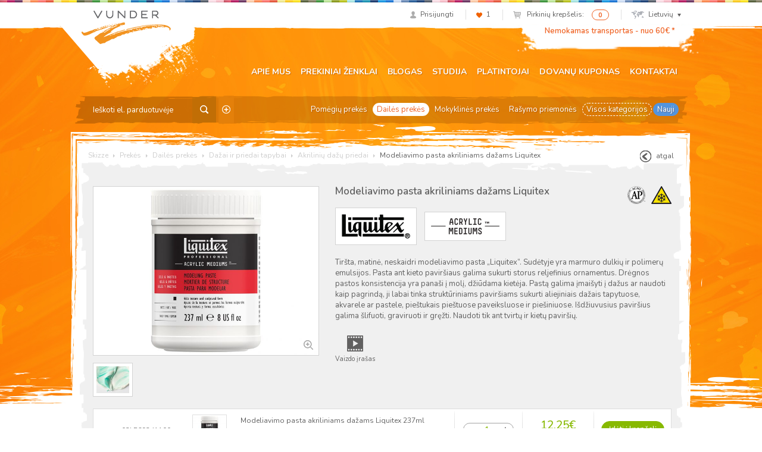

--- FILE ---
content_type: text/html; charset=UTF-8
request_url: https://vunder.ee/lt/produktas/modeliavimo-pasta-akriliniams-dazams-liquitex/?add_to_wishlist=42551
body_size: 17888
content:
<!DOCTYPE html>
<html lang="lt">
<head>
<meta charset="UTF-8">
<meta name="viewport" content="width=device-width, initial-scale=1">
<link rel="profile" href="http://gmpg.org/xfn/11">
<link rel="pingback" href="/xmlrpc.php">
				<script>document.documentElement.className = document.documentElement.className + ' yes-js js_active js'</script>
			<title>Modeliavimo pasta akriliniams dažams Liquitex - Skizze</title>
<link rel="alternate" hreflang="et" href="https://vunder.ee/toode/akruulvarvi-modelleerimispasta-liquitex/" />
<link rel="alternate" hreflang="en-us" href="https://vunder.ee/en/product/acrylic-modelling-paste-liquitex/" />
<link rel="alternate" hreflang="lv" href="https://skizze.lv/lv/produkts/modelesanas-pasta-akrilam-liquitex/" />
<link rel="alternate" hreflang="lt" href="https://skizze.lt/lt/produktas/modeliavimo-pasta-akriliniams-dazams-liquitex/" />
<script id="cookieyes" type="text/javascript" src="https://cdn-cookieyes.com/client_data/bca72e4f249973d7602b8eff/script.js"></script>
<!-- This site is optimized with the Yoast SEO plugin v11.3 - https://yoast.com/wordpress/plugins/seo/ -->
<link rel="canonical" href="https://vunder.ee/lt/produktas/modeliavimo-pasta-akriliniams-dazams-liquitex/" />
<meta property="og:locale" content="lt_LT" />
<meta property="og:type" content="article" />
<meta property="og:title" content="Modeliavimo pasta akriliniams dažams Liquitex - Skizze" />
<meta property="og:description" content="Tiršta, matinė, neskaidri modeliavimo pasta „Liquitex“. Sudėtyje yra marmuro dulkių ir polimerų emulsijos. Pasta ant kieto paviršiaus galima sukurti storus reljefinius ornamentus. Drėgnos pastos konsistencija yra panaši į molį, džiūdama kietėja. Pastą galima įmaišyti į dažus ar naudoti kaip pagrindą, ji labai tinka struktūriniams paviršiams sukurti aliejiniais dažais tapytuose, akvarele ar pastele, pieštukais pieštuose paveiksluose ir piešiniuose. Išdžiuvusius paviršius galima šlifuoti, graviruoti ir gręžti. Naudoti tik ant tvirtų ir kietų paviršių." />
<meta property="og:url" content="https://skizze.lt/lt/produktas/modeliavimo-pasta-akriliniams-dazams-liquitex/" />
<meta property="og:site_name" content="Skizze" />
<meta property="article:publisher" content="http://www.facebook.com/VunderSkizze" />
<meta property="og:image" content="https://vunder.ee/media/77.jpg" />
<meta property="og:image:secure_url" content="https://vunder.ee/media/77.jpg" />
<meta property="og:image:width" content="1024" />
<meta property="og:image:height" content="768" />
<meta name="twitter:card" content="summary" />
<meta name="twitter:description" content="Tiršta, matinė, neskaidri modeliavimo pasta „Liquitex“. Sudėtyje yra marmuro dulkių ir polimerų emulsijos. Pasta ant kieto paviršiaus galima sukurti storus reljefinius ornamentus. Drėgnos pastos konsistencija yra panaši į molį, džiūdama kietėja. Pastą galima įmaišyti į dažus ar naudoti kaip pagrindą, ji labai tinka struktūriniams paviršiams sukurti aliejiniais dažais tapytuose, akvarele ar pastele, pieštukais pieštuose paveiksluose ir piešiniuose. Išdžiuvusius paviršius galima šlifuoti, graviruoti ir gręžti. Naudoti tik ant tvirtų ir kietų paviršių." />
<meta name="twitter:title" content="Modeliavimo pasta akriliniams dažams Liquitex - Skizze" />
<meta name="twitter:image" content="https://vunder.ee/media/77.jpg" />
<script type='application/ld+json' class='yoast-schema-graph yoast-schema-graph--main'>{"@context":"https://schema.org","@graph":[{"@type":"Organization","@id":"https://vunder.ee/lt/#organization","name":"AS Vunder","url":"https://vunder.ee/lt/","sameAs":["http://www.facebook.com/VunderSkizze"],"logo":{"@type":"ImageObject","@id":"https://vunder.ee/lt/#logo","url":"https://vunder.ee/media/logo-skizze-r.png","width":400,"height":164,"caption":"AS Vunder"},"image":{"@id":"https://vunder.ee/lt/#logo"}},{"@type":"WebSite","@id":"https://vunder.ee/lt/#website","url":"https://vunder.ee/lt/","name":"Skizze","publisher":{"@id":"https://vunder.ee/lt/#organization"},"potentialAction":{"@type":"SearchAction","target":"https://vunder.ee/lt/?s={search_term_string}","query-input":"required name=search_term_string"}},{"@type":"WebPage","@id":"https://vunder.ee/lt/produktas/modeliavimo-pasta-akriliniams-dazams-liquitex/#webpage","url":"https://vunder.ee/lt/produktas/modeliavimo-pasta-akriliniams-dazams-liquitex/","inLanguage":"lt","name":"Modeliavimo pasta akriliniams da\u017eams Liquitex - Skizze","isPartOf":{"@id":"https://vunder.ee/lt/#website"},"image":{"@type":"ImageObject","@id":"https://vunder.ee/lt/produktas/modeliavimo-pasta-akriliniams-dazams-liquitex/#primaryimage","url":"https://vunder.ee/media/77.jpg","width":1024,"height":768},"primaryImageOfPage":{"@id":"https://vunder.ee/lt/produktas/modeliavimo-pasta-akriliniams-dazams-liquitex/#primaryimage"},"datePublished":"2014-12-09T10:46:09+00:00","dateModified":"2026-01-14T17:04:43+00:00"}]}</script>
<!-- / Yoast SEO plugin. -->

<link rel='dns-prefetch' href='//www.google.com' />
<link rel='dns-prefetch' href='//fonts.googleapis.com' />
<link rel='dns-prefetch' href='//s.w.org' />
		<script type="text/javascript">
			window._wpemojiSettings = {"baseUrl":"https:\/\/s.w.org\/images\/core\/emoji\/12.0.0-1\/72x72\/","ext":".png","svgUrl":"https:\/\/s.w.org\/images\/core\/emoji\/12.0.0-1\/svg\/","svgExt":".svg","source":{"concatemoji":"\/wp-includes\/js\/wp-emoji-release.min.js?ver=5.2.23"}};
			!function(e,a,t){var n,r,o,i=a.createElement("canvas"),p=i.getContext&&i.getContext("2d");function s(e,t){var a=String.fromCharCode;p.clearRect(0,0,i.width,i.height),p.fillText(a.apply(this,e),0,0);e=i.toDataURL();return p.clearRect(0,0,i.width,i.height),p.fillText(a.apply(this,t),0,0),e===i.toDataURL()}function c(e){var t=a.createElement("script");t.src=e,t.defer=t.type="text/javascript",a.getElementsByTagName("head")[0].appendChild(t)}for(o=Array("flag","emoji"),t.supports={everything:!0,everythingExceptFlag:!0},r=0;r<o.length;r++)t.supports[o[r]]=function(e){if(!p||!p.fillText)return!1;switch(p.textBaseline="top",p.font="600 32px Arial",e){case"flag":return s([55356,56826,55356,56819],[55356,56826,8203,55356,56819])?!1:!s([55356,57332,56128,56423,56128,56418,56128,56421,56128,56430,56128,56423,56128,56447],[55356,57332,8203,56128,56423,8203,56128,56418,8203,56128,56421,8203,56128,56430,8203,56128,56423,8203,56128,56447]);case"emoji":return!s([55357,56424,55356,57342,8205,55358,56605,8205,55357,56424,55356,57340],[55357,56424,55356,57342,8203,55358,56605,8203,55357,56424,55356,57340])}return!1}(o[r]),t.supports.everything=t.supports.everything&&t.supports[o[r]],"flag"!==o[r]&&(t.supports.everythingExceptFlag=t.supports.everythingExceptFlag&&t.supports[o[r]]);t.supports.everythingExceptFlag=t.supports.everythingExceptFlag&&!t.supports.flag,t.DOMReady=!1,t.readyCallback=function(){t.DOMReady=!0},t.supports.everything||(n=function(){t.readyCallback()},a.addEventListener?(a.addEventListener("DOMContentLoaded",n,!1),e.addEventListener("load",n,!1)):(e.attachEvent("onload",n),a.attachEvent("onreadystatechange",function(){"complete"===a.readyState&&t.readyCallback()})),(n=t.source||{}).concatemoji?c(n.concatemoji):n.wpemoji&&n.twemoji&&(c(n.twemoji),c(n.wpemoji)))}(window,document,window._wpemojiSettings);
		</script>
		<style type="text/css">
img.wp-smiley,
img.emoji {
	display: inline !important;
	border: none !important;
	box-shadow: none !important;
	height: 1em !important;
	width: 1em !important;
	margin: 0 .07em !important;
	vertical-align: -0.1em !important;
	background: none !important;
	padding: 0 !important;
}
</style>
	<link rel="stylesheet" href="/wp-includes/css/dist/block-library/style.min.css?ver=5.2.23">
<link rel="stylesheet" href="/wp-content/plugins/woocommerce/assets/css/blocks/style.css?ver=3.6.7">
<link rel="stylesheet" href="/wp-content/plugins/contact-form-7/includes/css/styles.css?ver=5.1.3">
<link rel="stylesheet" href="/wp-content/plugins/woo-phone-input-plugin/css/validation.css">
<link rel="stylesheet" href="/wp-content/plugins/woo-phone-input-plugin/css/intlTelInput.css">
<link rel="stylesheet" href="/wp-content/plugins/woo-phone-input-plugin/css/main.css">
<link rel="stylesheet" href="/wp-content/plugins/woocommerce-email-cart/assets/js/tip-tip/tipTip.css?ver=2.15">
<link rel="stylesheet" href="/wp-content/plugins/woocommerce-email-cart/assets/fontello/css/cxecrt-icon-font.css?ver=2.15">
<link rel="stylesheet" href="/wp-content/plugins/woocommerce-email-cart/assets/css/ec-style.css?ver=2.15" media="screen">
<style id='woocommerce-inline-inline-css' type='text/css'>
.woocommerce form .form-row .required { visibility: visible; }
</style>
<link rel="stylesheet" href="/wp-content/themes/vunder/assets/css/global.css?ver=1632489793">
<link rel="stylesheet" href="https://fonts.googleapis.com/css?family=Nunito%3A400%2C300%2C500%2C600%2C700&#038;subset=all&#038;ver=5.2.23">
<link rel="stylesheet" href="/wp-content/themes/vunder/assets/css/font-replacement.css?ver=5.2.23">
<script type='text/javascript' src='/wp-includes/js/jquery/jquery.js?ver=1.12.4-wp'></script>
<script type='text/javascript' src='/wp-includes/js/jquery/jquery-migrate.min.js?ver=1.4.1'></script>
<script type='text/javascript' src='/wp-content/plugins/sitepress-multilingual-cms/res/js/jquery.cookie.js?ver=4.2.6'></script>
<script type='text/javascript'>
/* <![CDATA[ */
var wpml_cookies = {"_icl_current_language":{"value":"lt","expires":1,"path":"\/"}};
var wpml_cookies = {"_icl_current_language":{"value":"lt","expires":1,"path":"\/"}};
/* ]]> */
</script>
<script type='text/javascript' src='/wp-content/plugins/sitepress-multilingual-cms/res/js/cookies/language-cookie.js?ver=4.2.6'></script>
<script type='text/javascript' src='/wp-content/plugins/woo-phone-input-plugin/js/intlTelInput.min.js?ver=5.2.23'></script>
<link rel='https://api.w.org/' href='https://vunder.ee/wp-json/' />
<link rel="alternate" type="application/json+oembed" href="https://vunder.ee/wp-json/oembed/1.0/embed?url=https%3A%2F%2Fvunder.ee%2Flt%2Fproduktas%2Fmodeliavimo-pasta-akriliniams-dazams-liquitex%2F" />
<link rel="alternate" type="text/xml+oembed" href="https://vunder.ee/wp-json/oembed/1.0/embed?url=https%3A%2F%2Fvunder.ee%2Flt%2Fproduktas%2Fmodeliavimo-pasta-akriliniams-dazams-liquitex%2F&#038;format=xml" />
<meta name="generator" content="WPML ver:4.2.6 stt:1,15,32,33;" />
<script  type="text/javascript" defer="defer">var track_option = "UA";var ua_track_id = "UA-6658183-1";var ga4_measure_id = "";var adsTringId = "";var ads_ert = "0";var ads_edrt = "0";var remarketing_snippet_id = null;</script><script async src="https://www.googletagmanager.com/gtag/js?id=UA-6658183-1"></script>
                <script>
                  window.dataLayer = window.dataLayer || [];
                  function gtag(){dataLayer.push(arguments);}
                  gtag("js", new Date());
                  gtag("config", "UA-6658183-1",{"anonymize_ip":true, "cookie_domain":"auto"});
                </script>
                <script>(window.gaDevIds=window.gaDevIds||[]).push('5CDcaG');</script>          <script type="text/javascript">
            var int_phone_input_element = '#billing_phone_code';
          </script><script type="text/javascript">
(function(url){
	if(/(?:Chrome\/26\.0\.1410\.63 Safari\/537\.31|WordfenceTestMonBot)/.test(navigator.userAgent)){ return; }
	var addEvent = function(evt, handler) {
		if (window.addEventListener) {
			document.addEventListener(evt, handler, false);
		} else if (window.attachEvent) {
			document.attachEvent('on' + evt, handler);
		}
	};
	var removeEvent = function(evt, handler) {
		if (window.removeEventListener) {
			document.removeEventListener(evt, handler, false);
		} else if (window.detachEvent) {
			document.detachEvent('on' + evt, handler);
		}
	};
	var evts = 'contextmenu dblclick drag dragend dragenter dragleave dragover dragstart drop keydown keypress keyup mousedown mousemove mouseout mouseover mouseup mousewheel scroll'.split(' ');
	var logHuman = function() {
		if (window.wfLogHumanRan) { return; }
		window.wfLogHumanRan = true;
		var wfscr = document.createElement('script');
		wfscr.type = 'text/javascript';
		wfscr.async = true;
		wfscr.src = url + '&r=' + Math.random();
		(document.getElementsByTagName('head')[0]||document.getElementsByTagName('body')[0]).appendChild(wfscr);
		for (var i = 0; i < evts.length; i++) {
			removeEvent(evts[i], logHuman);
		}
	};
	for (var i = 0; i < evts.length; i++) {
		addEvent(evts[i], logHuman);
	}
})('//vunder.ee/lt/?wordfence_lh=1&hid=6D89AF6F2BF428CF8D1905896222EB5A');
</script>
<meta property="og:image" content="https://vunder.ee/media/extra_9786.jpg" />	<noscript><style>.woocommerce-product-gallery{ opacity: 1 !important; }</style></noscript>
	
<!-- WooCommerce Facebook Integration Begin -->

<script type='text/javascript'>
!function(f,b,e,v,n,t,s){if(f.fbq)return;n=f.fbq=function(){n.callMethod?
n.callMethod.apply(n,arguments):n.queue.push(arguments)};if(!f._fbq)f._fbq=n;
n.push=n;n.loaded=!0;n.version='2.0';n.queue=[];t=b.createElement(e);t.async=!0;
t.src=v;s=b.getElementsByTagName(e)[0];s.parentNode.insertBefore(t,s)}(window,
document,'script','https://connect.facebook.net/en_US/fbevents.js');
</script>

<script>
fbq('init', '209448649457753', {}, {
    "agent": "woocommerce-3.6.7-1.9.12"
});

fbq('track', 'PageView', {
    "source": "woocommerce",
    "version": "3.6.7",
    "pluginVersion": "1.9.12"
});

document.addEventListener('DOMContentLoaded', function() {
  jQuery && jQuery(function($){
    $('body').on('added_to_cart', function(event) {
      // Ajax action.
      $.get('?wc-ajax=fb_inject_add_to_cart_event', function(data) {
        $('head').append(data);
      });
    });
  });
}, false);

</script>
<!-- DO NOT MODIFY -->
<!-- WooCommerce Facebook Integration end -->
    		<style type="text/css" id="wp-custom-css">
			ul.payment_methods .montonio-preselect-bank img {
	max-height: 26px;
}

@media (max-width: 1042px) {
.woocommerce-cart .woocommerce-shipping-fields {
	clear: both;
}
}

.wc_payment_method.payment_method_montonio_payments .checkbox-wrap {
	width: 178px;
}		</style>
		<script>// hotjar
(function(h,o,t,j,a,r){
        h.hj=h.hj||function(){(h.hj.q=h.hj.q||[]).push(arguments)};
        h._hjSettings={hjid:2446761,hjsv:6};
        a=o.getElementsByTagName('head')[0];
        r=o.createElement('script');r.async=1;
        r.src=t+h._hjSettings.hjid+j+h._hjSettings.hjsv;
        a.appendChild(r);
    })(window,document,'https://static.hotjar.com/c/hotjar-','.js?sv=');


// Yandex.Metrika counter
    (function (d, w, c) {
        (w[c] = w[c] || []).push(function() {
            try {
                w.yaCounter46431009 = new Ya.Metrika({
                    id:46431009,
                    clickmap:true,
                    trackLinks:true,
                    accurateTrackBounce:true,
                    webvisor:true,
                    trackHash:true
                });
            } catch(e) { }
        });

       var n = d.getElementsByTagName("script")[0],
            s = d.createElement("script"),
            f = function () { n.parentNode.insertBefore(s, n); };
        s.type = "text/javascript";
        s.async = true;
        s.src = "https://mc.yandex.ru/metrika/watch.js";

       if (w.opera == "[object Opera]") {
            d.addEventListener("DOMContentLoaded", f, false);
        } else { f(); }
    })(document, window, "yandex_metrika_callbacks");</script>

<!-- Google tag (gtag.js) -->
<script async src="https://www.googletagmanager.com/gtag/js?id=G-6DP7GTHFMW"></script>
<script>
  window.dataLayer = window.dataLayer || [];
  function gtag(){dataLayer.push(arguments);}
  gtag('js', new Date());

  gtag('config', 'G-6DP7GTHFMW');
</script>

<!-- Google Tag Manager -->
<script>(function(w,d,s,l,i){w[l]=w[l]||[];w[l].push({'gtm.start':
new Date().getTime(),event:'gtm.js'});var f=d.getElementsByTagName(s)[0],
j=d.createElement(s),dl=l!='dataLayer'?'&l='+l:'';j.async=true;j.src=
'https://www.googletagmanager.com/gtm.js?id='+i+dl;f.parentNode.insertBefore(j,f);
})(window,document,'script','dataLayer','GTM-KGXGHCP');</script>
<!-- End Google Tag Manager -->

</head>

<body class="product-template-default single single-product postid-22755 woocommerce woocommerce-page woocommerce-no-js group-blog modeliavimo-pasta-akriliniams-dazams-liquitex">
<div id="page" class="hfeed site">
		<header id="header" class="site-header" role="banner">
		<div class="container">
			<div id="user-section">
				<ul class="list-inline text-right">
									<li class="user-profile"><a href="https://vunder.ee/lt/mano-saskaita/"><span class="icon icon-profile"></span><span class="navigation-text">Prisijungti</span></a></li>
														<li class="user-likes"><a href="https://vunder.ee/lt/pageidavimu-sarasas/"><span class="icon icon-likes"></span><span id="items-in-wishlist">1</span></a></li>
										<li class="user-cart">
						<a href="https://vunder.ee/lt/cart/">
							<span class="icon icon-mini-cart cart-contents"></span>
							<span class="navigation-text">Pirkinių krepšelis:</span>
						</a>
						<span class="badge cart-contents-count">0</span>
					</li>
										<li class="user-language">
												<a href="#" class="current-language"><span class="icon icon-mini-map"></span>Lietuvių<span class="icon icon-chevron"></span></a>
						<ul class="language-selection list-unstyled dropdown-bg">
													<li><a href="https://vunder.ee/toode/akruulvarvi-modelleerimispasta-liquitex/">Eesti</a></li>
													<li><a href="https://vunder.ee/en/product/acrylic-modelling-paste-liquitex/">English</a></li>
													<li><a href="https://vunder.ee/lv/produkts/modelesanas-pasta-akrilam-liquitex/">Latviešu</a></li>
													<li><a href="https://vunder.ee/lt/produktas/modeliavimo-pasta-akriliniams-dazams-liquitex/">Lietuvių</a></li>
												</ul>
					</li>
									</ul>
			</div> <!-- #user-section -->
			<div id="logo-section">
				<a href="https://vunder.ee/lt/" class="logo"><img src="https://vunder.ee/media/logo-vunder-1.png" alt="Skizze - Dailės prekės"></a>
			</div> <!-- #logo-section -->
			<div id="message-section" class="slightly-bigger">
				<a href="https://www.vunder.ee/lt/pardavimo-salygos/#pristatymas">Nemokamas transportas - nuo 60€ *</a>			</div> <!-- #message-section -->
			<div id="menu-toggle" class="visible-xs visible-sm">
				<button class="navbar-toggle">
					<span class="icon-bar"></span>
					<span class="icon-bar"></span>
					<span class="icon-bar"></span>
				</button>
			</div> <!-- #menu-toggle -->
			<div id="main-navigation" role="navigation">
				<div class="navbar navbar-default">
					<div class="collapse navbar-collapse main-menu-wrap"><ul id="menu-peamenuu-lithuanian0" class="nav navbar-nav"><li class="menu-apie-mus"><a href="https://vunder.ee/lt/apie-mus/">Apie mus</a></li>
<li class="menu-prekiniai-zenklai"><a href="https://vunder.ee/lt/prekiniai-zenklai/">Prekiniai ženklai</a></li>
<li class="menu-blogas"><a href="https://vunder.ee/lt/category/blogas/">Blogas</a></li>
<li class="menu-studija"><a href="https://vunder.ee/lt/studija-2/apie-dirbtuves-ir-kursus/">Studija</a></li>
<li class="menu-platintojai"><a href="https://vunder.ee/lt/reseller-category/lietuva/">Platintojai</a></li>
<li class="menu-dovanu-kuponas"><a href="https://vunder.ee/lt/dovanu-kuponas/">Dovanų kuponas</a></li>
<li class="menu-kontaktai"><a href="https://vunder.ee/lt/kontaktai/">Kontaktai</a></li>
</ul></div>				</div>
			</div> <!-- #main-navigation -->
			<div id="category-navigation" class="row">
				<div class="searchform">
	<form role="search" method="get" class="search-form" action="https://vunder.ee/lt/">
		<input type="text" name="s" class="search-input" placeholder="Ieškoti el. parduotuvėje">
		<input type="hidden" name="post_type" value="product" />
		<input type="hidden" name="lang" value="lt" />
		<button class="btn search-submit"><span class="icon icon-search-btn"></span></button>
				<a
		 href="https://vunder.ee/lt/detali-paieska/"
		 class="advanced-search"
		 title="Tikslesnė paieška">
		 	<span class="icon icon-advanced-search"></span>
		 </a>
	</form>
</div>				<div class="category-menu"><ul id="menu-kategooriate-menuu-lithuanian0" class="nav nav-pills"><li class="menu-pomegiu-prekes"><a href="https://vunder.ee/lt/produkto-kategorija/pomegiu-prekes/">Pomėgių prekės</a></li>
<li class="current-product-ancestor active current-product-parent menu-dailes-prekes"><a href="https://vunder.ee/lt/produkto-kategorija/dailes-prekes/">Dailės prekės</a></li>
<li class="menu-mokyklines-prekes"><a href="https://vunder.ee/lt/produkto-kategorija/mokyklines-prekes/">Mokyklinės prekės</a></li>
<li class="menu-rasymo-priemones"><a href="https://vunder.ee/lt/produkto-kategorija/rasymo-priemones-2/">Rašymo priemonės</a></li>
<li class="dashed active menu-visos-kategorijos"><a href="https://vunder.ee/lt/parduotuve/">Visos kategorijos</a></li>
<li class="blue menu-nauji"><a href="https://vunder.ee/lt/nauji-produktai/">Nauji</a></li>
</ul></div>			</div> <!-- #category-navigation -->
		</div>
	</header> <!-- #header -->

	<div id="content" class="site-content">

	<div id="primary" class="container content-area">
		<main id="content-wrap" class="site-main" role="main">

			<div id="breadcrumb" class="clearfix">
  <!-- Breadcrumb NavXT 6.3.0 -->
<span typeof="v:Breadcrumb"><a rel="v:url" property="v:title" title="Go to Skizze." href="https://vunder.ee/lt/" class="home">Skizze</a></span> <span class="icon icon-arrow-right"></span> <span typeof="v:Breadcrumb"><a rel="v:url" property="v:title" title="Go to Prekės." href="https://vunder.ee/lt/parduotuve/">Prekės</a></span> <span class="icon icon-arrow-right"></span> <span typeof="v:Breadcrumb"><a rel="v:url" property="v:title" title="Go to the Dailės prekės Product Category archives." href="https://vunder.ee/lt/produkto-kategorija/dailes-prekes/">Dailės prekės</a></span> <span class="icon icon-arrow-right"></span> <span typeof="v:Breadcrumb"><a rel="v:url" property="v:title" title="Go to the Dažai ir priedai tapybai Product Category archives." href="https://vunder.ee/lt/produkto-kategorija/dailes-prekes/dazai-ir-priedai-tapybai/">Dažai ir priedai tapybai</a></span> <span class="icon icon-arrow-right"></span> <span typeof="v:Breadcrumb"><a rel="v:url" property="v:title" title="Go to the Akrilinių dažų priedai Product Category archives." href="https://vunder.ee/lt/produkto-kategorija/dailes-prekes/dazai-ir-priedai-tapybai/akriliniu-dazu-priedai-2/">Akrilinių dažų priedai</a></span> <span class="icon icon-arrow-right"></span> <span typeof="v:Breadcrumb"><span property="v:title">Modeliavimo pasta akriliniams dažams Liquitex</span></span>      <a href="#" id="go-back" class="btn-go-back pull-right"><span class="icon icon-btn-back"></span>atgal</a>
  </div>
			<!-- <span onclick="window.print();" class="icon icon-print pull-right"></span> -->

			
			
				
<div class="gray-background">
	<div class="gray-side-background">
		<div class="gray-top-background">
			<article id="post-22755" class="gray-content type-product post-22755 product status-publish has-post-thumbnail product_cat-akriliniu-dazu-priedai-2 product_cat-dailes-prekes product_cat-dazai-ir-priedai-tapybai first instock taxable shipping-taxable purchasable product-type-variable" data-id="22755">

				<div class="row">
					<div class="images col-md-5">
						<a href="https://vunder.ee/media/77.jpg" class="woocommerce-main-image zoom" data-rel="prettyphoto[gallery]"><img src="https://vunder.ee/media/77-700x525.jpg" class="img-responsive" alt="Modeliavimo pasta akriliniams dažams Liquitex - 1/2"></a>							<!-- <a href="" class="woocommerce-main-image zoom"><img src="" class="img-responsive" alt=""></a> -->
													<div class="thumbnails">
								<a href="https://vunder.ee/media/extra_9786.jpg" class="zoom" data-rel="prettyphoto[gallery]"><img src="https://vunder.ee/media/extra_9786-100x100.jpg" class="" alt="Modeliavimo pasta akriliniams dažams Liquitex - 2/2"></a>									<!-- <a href="" class="zoom"><img src="" alt=""></a> -->
																<!-- <a href="#" class="zoom active"><img src="/sample/product-thumb-1.jpg" alt=""></a> -->
							</div>
											</div>
					<div class="summary entry-summary col-md-7">
						<div class="icons pull-right text-right">
																<img src="https://vunder.ee/media/icon_27.png" class="icon" title="ACMI AP">
																	<img src="https://vunder.ee/media/icon_111.png" class="icon" title="Külmakartlik">
														</div>

						<h1 class="entry-title product_title">Modeliavimo pasta akriliniams dažams Liquitex</h1>

													<div class="brands">
																			<img src="https://vunder.ee/media/vendor_801-115x41.png" alt="Liquitex" class="brand">
																					<img src="https://vunder.ee/media/brand_959-115x27.png" alt="Liquitex Acrylic Mediums" class="brand">
																	</div>
						
						<div class="collapse-section-start">
							<div class="collapse" id="collapse-description">
								<div class="product-full-description" itemprop="description">
									<p>Tiršta, matinė, neskaidri modeliavimo pasta „Liquitex“. Sudėtyje yra marmuro dulkių ir polimerų emulsijos. Pasta ant kieto paviršiaus galima sukurti storus reljefinius ornamentus. Drėgnos pastos konsistencija yra panaši į molį, džiūdama kietėja. Pastą galima įmaišyti į dažus ar naudoti kaip pagrindą, ji labai tinka struktūriniams paviršiams sukurti aliejiniais dažais tapytuose, akvarele ar pastele, pieštukais pieštuose paveiksluose ir piešiniuose. Išdžiuvusius paviršius galima šlifuoti, graviruoti ir gręžti. Naudoti tik ant tvirtų ir kietų paviršių.</p>
								</div>
							</div>
							<div class="container collapse-toggle-wrap">
								<a class="toggle-collapse-section btn btn-link" data-toggle="collapse" href="#collapse-description" aria-controls="collapse-description">
									<span class="show-more-text">Rodyti daugiau</span>
									<span class="show-less-text">Rodyti mažiau</span>
								</a>
							</div>
						</div>

													<div class="extras">
								<ul class="list-inline">
																			<li>
											<a class="pp_video product-icon-video" href="https://www.youtube.com/watch?v=zd76LgScKsg" data-rel="prettyphoto">
												<span class="extra">Vaizdo įrašas</span>
											</a>
										</li>
																	</ul>
							</div>
											</div>
				</div>

				<div id="cart-wrap">
					<div class="notices"></div>
					<div id="cart">
						<div class="table-responsive">
							<table class="shop_table cart table">
								<tbody>
										<tr class="cart_item" data-id="" data-variation-id="42549">

		
	<td class="product-colors">
				<span class="color-block">
				</span>
					<span class="color-name color-name--sku">02LF69241100</span>
					<span class="color-name">094376924114</span>
			</td>

	
		
	<td class="product-thumbnail">
		<a href="https://vunder.ee/media/189905.jpg" class="zoom" data-rel="prettyphoto"><img src="https://vunder.ee/media/189905-105x87.jpg" class="thumbnail thumbnail-xs" alt="Modeliavimo pasta akriliniams dažams Liquitex 237ml"></a>	</td>

	
		<td class="product-name">
			<span class="product-title">Modeliavimo pasta akriliniams dažams Liquitex 237ml</span>

			
	<div class="product-availability available">
		<span class="icon icon-info-gray"></span>Esamas kiekis parduotuvėse		<ul class="popover list-unstyled top">
			<li class="arrow"></li>
				<strong>Lietuva</strong><br>	<li>Vilnius Skizze<span class="pull-right">1</span></li>				<strong>Estija</strong><br>			<li>Tallinn Skizze<span class="pull-right">2</span></li>			<li>ARS Skizze<span class="pull-right">2</span></li>			<li>Kalamaja Skizze<span class="pull-right">2</span></li>			<li>Tartu Skizze<span class="pull-right">2</span></li>						<li class="wholesale">El. parduotuvė / didmeninė prekyba<span class="icon icon-ok-green"></span></li>					</ul>
	</div>

	
							<a href="/lt/produktas/modeliavimo-pasta-akriliniams-dazams-liquitex/?add_to_wishlist=42549" class="add-variation-to-wishlist"
					 data-in-wishlist="0" rel="nofollow">
					<span class="icon icon-heart"></span>
				</a>
					</td>

			<td class="product-quantity">
					<div class="quantity buttons_added">
				<input type="button" value="-" class="minus">
				<input type="text" step="1" min="0" max="3" name="" value="1" title="Kiekis" class="input-text qty text" size="4">
				<input type="button" value="+" class="plus">
			</div>
		
		
			
		
		
	</td>

	
		
	<td class="product-price">
		<span class="woocommerce-Price-amount amount">12.25<span class="woocommerce-Price-currencySymbol">&euro;</span></span>									<span class="extra text-muted"><span class="woocommerce-Price-amount amount">51.69<span class="woocommerce-Price-currencySymbol">&euro;</span></span>/l</span>
						</td>

	
		
		<td class="product-actions text-center">

			
			
			
									<a 	href="/lt/produktas/modeliavimo-pasta-akriliniams-dazams-liquitex/?add_to_wishlist=42551&variation_id=42549&add-to-cart=4485&attribute_pa_kma=189905&lang=et"
						class="btn btn-success add-variation-to-cart"
						data-product-id="4485"
						data-variation-id="42549"
						data-kma-id="189905">
						Įdėti į krepšelį					</a>
									
			
			<a href="https://vunder.ee/lt/cart/" class="qty-in-cart text-success hidden">0 pirkinių krepšelyje</a>
			<div class="already-ordered hidden">
				<span class="already-ordered-amount"></span> użsakymas			</div>
		</td>
	</tr> <!-- .cart_item -->
		<tr class="cart_item" data-id="" data-variation-id="272712">

		
	<td class="product-colors">
				<span class="color-block">
				</span>
					<span class="color-name color-name--sku">02LF69241200</span>
					<span class="color-name">094376924121</span>
			</td>

	
		
	<td class="product-thumbnail">
		<a href="https://vunder.ee/media/189906.jpg" class="zoom" data-rel="prettyphoto"><img src="https://vunder.ee/media/189906-105x87.jpg" class="thumbnail thumbnail-xs" alt="Modeliavimo pasta akriliniams dažams Liquitex 473ml"></a>	</td>

	
		<td class="product-name">
			<span class="product-title">Modeliavimo pasta akriliniams dažams Liquitex 473ml</span>

			
	<div class="product-availability available">
		<span class="icon icon-info-gray"></span>Esamas kiekis parduotuvėse		<ul class="popover list-unstyled top">
			<li class="arrow"></li>
				<strong>Lietuva</strong><br>	<li>Vilnius Skizze<span class="pull-right">1</span></li>				<strong>Estija</strong><br>			<li>Tallinn Skizze<span class="pull-right">1</span></li>			<li>ARS Skizze<span class="pull-right">2</span></li>			<li>Kalamaja Skizze<span class="pull-right">2</span></li>			<li>Tartu Skizze<span class="pull-right">0</span></li>						<li class="wholesale">El. parduotuvė / didmeninė prekyba<span class="icon icon-ok-green"></span></li>					</ul>
	</div>

	
							<a href="/lt/produktas/modeliavimo-pasta-akriliniams-dazams-liquitex/?add_to_wishlist=272712" class="add-variation-to-wishlist"
					 data-in-wishlist="0" rel="nofollow">
					<span class="icon icon-heart"></span>
				</a>
					</td>

			<td class="product-quantity">
					<div class="quantity buttons_added">
				<input type="button" value="-" class="minus">
				<input type="text" step="1" min="0" max="1" name="" value="1" title="Kiekis" class="input-text qty text" size="4">
				<input type="button" value="+" class="plus">
			</div>
		
		
			
		
		
	</td>

	
		
	<td class="product-price">
		<span class="woocommerce-Price-amount amount">20.40<span class="woocommerce-Price-currencySymbol">&euro;</span></span>									<span class="extra text-muted"><span class="woocommerce-Price-amount amount">43.13<span class="woocommerce-Price-currencySymbol">&euro;</span></span>/l</span>
						</td>

	
		
		<td class="product-actions text-center">

			
			
			
									<a 	href="/lt/produktas/modeliavimo-pasta-akriliniams-dazams-liquitex/?add_to_wishlist=42551&variation_id=272712&add-to-cart=4485&attribute_pa_kma=189906&lang=et"
						class="btn btn-success add-variation-to-cart"
						data-product-id="4485"
						data-variation-id="272712"
						data-kma-id="189906">
						Įdėti į krepšelį					</a>
									
			
			<a href="https://vunder.ee/lt/cart/" class="qty-in-cart text-success hidden">0 pirkinių krepšelyje</a>
			<div class="already-ordered hidden">
				<span class="already-ordered-amount"></span> użsakymas			</div>
		</td>
	</tr> <!-- .cart_item -->
		<tr class="cart_item" data-id="" data-variation-id="42551">

		
	<td class="product-colors">
				<span class="color-block">
				</span>
					<span class="color-name color-name--sku">02LF69241300</span>
					<span class="color-name">094376924138</span>
			</td>

	
		
	<td class="product-thumbnail">
		<a href="https://vunder.ee/media/189907.jpg" class="zoom" data-rel="prettyphoto"><img src="https://vunder.ee/media/189907-105x87.jpg" class="thumbnail thumbnail-xs" alt="Modeliavimo pasta akriliniams dažams Liquitex 946ml"></a>	</td>

	
		<td class="product-name">
			<span class="product-title">Modeliavimo pasta akriliniams dažams Liquitex 946ml</span>

			
	<div class="product-availability">
		<span class="icon icon-info-gray"></span>Esamas kiekis parduotuvėse		<ul class="popover list-unstyled top">
			<li class="arrow"></li>
				<strong>Lietuva</strong><br>	<li>Vilnius Skizze<span class="pull-right">0</span></li>				<strong>Estija</strong><br>			<li>Tallinn Skizze<span class="pull-right">0</span></li>			<li>ARS Skizze<span class="pull-right">0</span></li>			<li>Kalamaja Skizze<span class="pull-right">1</span></li>			<li>Tartu Skizze<span class="pull-right">0</span></li>											</ul>
	</div>

	
							<a href="https://vunder.ee/lt/pageidavimu-sarasas/" class="add-variation-to-wishlist"
					 data-in-wishlist="1" rel="nofollow">
					<span class="icon icon-heart-active"></span>
				</a>
					</td>

			<td class="product-quantity">
					<div class="quantity buttons_added">
				<input type="button" value="-" class="minus">
				<input type="text" step="1" min="0" max="0" name="" value="1" title="Kiekis" class="input-text qty text" size="4">
				<input type="button" value="+" class="plus">
			</div>
		
		
			
		
		
	</td>

	
		
	<td class="product-price">
		<span class="woocommerce-Price-amount amount">32.35<span class="woocommerce-Price-currencySymbol">&euro;</span></span>									<span class="extra text-muted"><span class="woocommerce-Price-amount amount">34.20<span class="woocommerce-Price-currencySymbol">&euro;</span></span>/l</span>
						</td>

	
		
		<td class="product-actions text-center">

							<span class="out-of-stock text-danger">
											Prekė pasibaigusi E-parduotuvėje!									</span>
			
										
			
			<a href="https://vunder.ee/lt/cart/" class="qty-in-cart text-success hidden">0 pirkinių krepšelyje</a>
			<div class="already-ordered hidden">
				<span class="already-ordered-amount"></span> użsakymas			</div>
		</td>
	</tr> <!-- .cart_item -->
									</tbody>
							</table> <!-- .shop_table.cart -->
						</div>
					</div> <!-- #cart -->
				</div>
			</article><!-- #post-## -->
		</div>
	</div>

	<div id="related-products" class="section-product-grid">
		<h2 class="bottom-stripe">Kitos prekės</h2>
		<div class="products row">
						
					
						
	<div class="product col-lg-3 col-md-3 col-sm-4 col-xs-6">
		<div class="product-inner">
			<div class="product-header">
				<div class="product-label">
					<span>Naujas</span>
				</div>
								<div class="product-logo">
					<img src="https://vunder.ee/media/vendor_801-115x41.png" alt="Liquitex">
				</div>
							</div>
			<div class="product-archive-image">
				<a href="https://vunder.ee/lt/produktas/speciali-priemone-akriliniams-dazams-liquitex-matinis/"><img src="https://vunder.ee/media/75-340x255.jpg" alt="" class="product-thumbnail img-responsive"></a>
				<a href="https://vunder.ee/media/75.jpg" class="zoom" data-rel="prettyphoto" title="Speciali priemonė akriliniams dažams Liquitex matinis"></a>
			</div>
			<div class="product-title">
				<span>
					<a href="https://vunder.ee/lt/produktas/speciali-priemone-akriliniams-dazams-liquitex-matinis/">Speciali priemonė akriliniams dažams Liquitex matinis</a>
				</span>
				<span class="vertical-helper"></span>
			</div>
			<p class="clearfix">
				<span class="price"><span class="woocommerce-Price-amount amount">16.10<span class="woocommerce-Price-currencySymbol">&euro;</span></span> &ndash; <span class="woocommerce-Price-amount amount">39.45<span class="woocommerce-Price-currencySymbol">&euro;</span></span></span>
				<a href="https://vunder.ee/lt/produktas/speciali-priemone-akriliniams-dazams-liquitex-matinis/" class="btn btn-success pull-right">Žiūrėti</a>
			</p>
		</div>
	</div> <!-- .product -->

	
					
						
	<div class="product col-lg-3 col-md-3 col-sm-4 col-xs-6">
		<div class="product-inner">
			<div class="product-header">
				<div class="product-label">
					<span>Naujas</span>
				</div>
								<div class="product-logo">
					<img src="https://vunder.ee/media/vendor_801-115x41.png" alt="Liquitex">
				</div>
							</div>
			<div class="product-archive-image">
				<a href="https://vunder.ee/lt/produktas/speciali-priemone-akriliniams-dazams-liquitex-glazing/"><img src="https://vunder.ee/media/4266-340x255.jpg" alt="" class="product-thumbnail img-responsive"></a>
				<a href="https://vunder.ee/media/4266.jpg" class="zoom" data-rel="prettyphoto" title="Speciali priemonė akriliniams dažams Liquitex Glazing"></a>
			</div>
			<div class="product-title">
				<span>
					<a href="https://vunder.ee/lt/produktas/speciali-priemone-akriliniams-dazams-liquitex-glazing/">Speciali priemonė akriliniams dažams Liquitex Glazing</a>
				</span>
				<span class="vertical-helper"></span>
			</div>
			<p class="clearfix">
				<span class="price"><span class="woocommerce-Price-amount amount">10.30<span class="woocommerce-Price-currencySymbol">&euro;</span></span> &ndash; <span class="woocommerce-Price-amount amount">16.10<span class="woocommerce-Price-currencySymbol">&euro;</span></span></span>
				<a href="https://vunder.ee/lt/produktas/speciali-priemone-akriliniams-dazams-liquitex-glazing/" class="btn btn-success pull-right">Žiūrėti</a>
			</p>
		</div>
	</div> <!-- .product -->

	
					
						
	<div class="product col-lg-3 col-md-3 col-sm-4 col-xs-6">
		<div class="product-inner">
			<div class="product-header">
				<div class="product-label">
					<span>Naujas</span>
				</div>
								<div class="product-logo">
					<img src="https://vunder.ee/media/vendor_795-115x17.png" alt="Sennelier">
				</div>
							</div>
			<div class="product-archive-image">
				<a href="https://vunder.ee/lt/produktas/speciali-priemone-lakas-akriliniams-dazams-sennelier-blizgus/"><img src="https://vunder.ee/media/4485-340x255.jpg" alt="" class="product-thumbnail img-responsive"></a>
				<a href="https://vunder.ee/media/4485.jpg" class="zoom" data-rel="prettyphoto" title="Speciali priemonė-lakas akriliniams dažams Sennelier blizgus"></a>
			</div>
			<div class="product-title">
				<span>
					<a href="https://vunder.ee/lt/produktas/speciali-priemone-lakas-akriliniams-dazams-sennelier-blizgus/">Speciali priemonė-lakas akriliniams dažams Sennelier blizgus</a>
				</span>
				<span class="vertical-helper"></span>
			</div>
			<p class="clearfix">
				<span class="price"><span class="woocommerce-Price-amount amount">7.80<span class="woocommerce-Price-currencySymbol">&euro;</span></span></span>
				<a href="https://vunder.ee/lt/produktas/speciali-priemone-lakas-akriliniams-dazams-sennelier-blizgus/" class="btn btn-success pull-right">Žiūrėti</a>
			</p>
		</div>
	</div> <!-- .product -->

	
					
						
	<div class="product col-lg-3 col-md-3 col-sm-4 col-xs-6">
		<div class="product-inner">
			<div class="product-header">
				<div class="product-label">
					<span>Naujas</span>
				</div>
								<div class="product-logo">
					<img src="https://vunder.ee/media/vendor_801-115x41.png" alt="Liquitex">
				</div>
							</div>
			<div class="product-archive-image">
				<a href="https://vunder.ee/lt/produktas/lakas-akriliniams-dazams-liquitex-high-gloss/"><img src="https://vunder.ee/media/5039-340x255.jpg" alt="" class="product-thumbnail img-responsive"></a>
				<a href="https://vunder.ee/media/5039.jpg" class="zoom" data-rel="prettyphoto" title="Lakas akriliniams dažams Liquitex high gloss"></a>
			</div>
			<div class="product-title">
				<span>
					<a href="https://vunder.ee/lt/produktas/lakas-akriliniams-dazams-liquitex-high-gloss/">Lakas akriliniams dažams Liquitex high gloss</a>
				</span>
				<span class="vertical-helper"></span>
			</div>
			<p class="clearfix">
				<span class="price"><span class="woocommerce-Price-amount amount">10.30<span class="woocommerce-Price-currencySymbol">&euro;</span></span> &ndash; <span class="woocommerce-Price-amount amount">16.10<span class="woocommerce-Price-currencySymbol">&euro;</span></span></span>
				<a href="https://vunder.ee/lt/produktas/lakas-akriliniams-dazams-liquitex-high-gloss/" class="btn btn-success pull-right">Žiūrėti</a>
			</p>
		</div>
	</div> <!-- .product -->

	
					
						</div>
	</div>
</div>



			
		</main><!-- #main -->
	</div><!-- #primary -->


	</div><!-- #content -->
	</div><!-- #page -->

<footer id="footer" class="site-footer" role="contentinfo">

	<div class="footer-top-wrap">
		<div class="footer-top container">
			<h3>Klientų aptarnavimas</h3>
			<div class="footer-top-columns row">
				<div class="col-lg-3 col-xs-6 footer-section">
					<div class="separated">
						<h4>El. parduotuvė</h4>
						<ul id="menu-jaluse-menuu-lithuanian0" class="list-unstyled"><li class="menu-pardavimo-salygos"><a href="https://vunder.ee/lt/pardavimo-salygos/">Pardavimo sąlygos</a></li>
<li class="menu-pristatymas"><a href="http://www.vunder.ee/pardavimo-salygos/#pristatymas">Pristatymas</a></li>
<li class="menu-mokejimas"><a href="http://www.vunder.ee/pardavimo-salygos/#mokejimas">Mokėjimas</a></li>
<li class="menu-prekiu-grazinimas"><a href="http://www.vunder.ee/pardavimo-salygos/#prekiu-grazinimas">Prekių grąžinimas</a></li>
<li class="menu-privatumo-politika"><a href="https://vunder.ee/lt/privatumo-politika/">Privatumo politika</a></li>
</ul>												<p>
							Telefonas: 65 596 273							<br>El. paštas: <a href="mailto:lietuva@vunder.eu">lietuva@vunder.eu</a>							<br>I – V 09.00-17.00						</p>
					</div>
				</div>
				<aside id="text_icl-12" class="widget col-lg-3 col-xs-6 footer-section widget_text_icl"><h4 class="widgettitle">Skizze Vilnius</h4>		<div class="textwidget"><p>Sėlių g. 39, Vilnius<br />
tel. (8 5) 247 1865<br />
e-mail: <a href="mailto:vilnius@skizze.lt" target="_blank">vilnius@skizze.lt</a><br />
I - V 10.00-18.30<br />
VI 10.00-15.00<br />
VII nedirba</p>
</div>
		</aside><aside id="text_icl-8" class="widget col-lg-3 col-xs-6 footer-section widget_text_icl"><h4 class="widgettitle">Lietuvos atstovybė</h4>		<div class="textwidget"><p>tel. 65 596 273<br />
e-mail: <a href="mailto:lietuva@vunder.eu" target="_blank">lietuva@vunder.eu</a></p>
</div>
		</aside><aside id="text_icl-11" class="widget col-lg-3 col-xs-6 footer-section widget_text_icl">		<div class="textwidget"></div>
		</aside><aside id="text_icl-26" class="widget col-lg-3 col-xs-6 footer-section widget_text_icl">		<div class="textwidget"></div>
		</aside><aside id="text_icl-25" class="widget col-lg-3 col-xs-6 footer-section widget_text_icl">		<div class="textwidget"></div>
		</aside><aside id="text_icl-24" class="widget col-lg-3 col-xs-6 footer-section widget_text_icl">		<div class="textwidget"></div>
		</aside><aside id="text_icl-23" class="widget col-lg-3 col-xs-6 footer-section widget_text_icl">		<div class="textwidget"><p><a href="https://e-kaubanduseliit.ee/kvaliteedimark/kvaliteedimargiga-e-poed/" target="_blank"><img class="alignnone wp-image-287981" src="https://vunder.ee/media/logo-secure-shopping-valge.png" alt="logo-turvaline-ostukoht-valge" width="210" height="210" /></a></p>
</div>
		</aside>			</div> <!-- .footer-top-columns -->
		</div> <!-- .footer-top -->
	</div> <!-- .footer-top-wrap -->
	<div class="footer-bottom-wrap">
		<div class="footer-bottom container">
			<div class="row">
				<div class="col-sm-6 col-md-4 footer-section">
								<h2 class="footer">Dailės, pomėgių ir mokykliniai reikmėnys</h2>
					<p class="footer">&copy; 2026 VUNDER AS 
												
					</p>
				</div>
				<div class="col-sm-6 col-md-3 footer-section">
					<p>
						<span class="follow-us">Sekite mus:</span>
						<a href="http://www.facebook.com/Skizze.lt" target="_blank"><span class="icon icon-facebook"></span></a>
						<a href="https://www.pinterest.com/skizzeartmaterials" target="_blank"><span class="icon icon-pinterest"></span></a>
						<a href="https://www.instagram.com/skizze.lt" target="_blank"><span class="icon-instagram"></span></a>
					</p>
				</div>
				<div class="col-sm-8 col-sm-offset-2 col-md-offset-0 col-md-5 footer-section">
					<form action="?" role="form" class="newsletter" method="post">
	<label for="subscribe-email-1">Prisijunkite prie mūsų naujienlaiškio:</label>
	<input type="email" name="subscribe_email" id="subscribe-email-1" class="form-control" placeholder="Jūsų el. pašto adresas">
	<input type="submit" class="btn btn-primary" value="Prisijungti">
</form>				</div>
			</div>
		</div>
	</div> <!-- .footer-bottom-wrap -->
</footer> <!-- #footer -->

<div id="scroll-top" class="hidden icon icon-scroll-up"></div>

	<div class="modal fade" id="product-enquiry-modal" tabindex="-1" role="dialog" aria-labelledby="product-enquiry-modal-label" aria-hidden="true">
		<div class="modal-dialog">
			<div class="modal-content">
				<div class="modal-header">
					<button type="button" class="close" data-dismiss="modal" aria-label="Close"><span aria-hidden="true">&times;</span></button>
					<h4 class="modal-title" id="product-enquiry-modal-label">Klausti daugiau informacijos</h4>
				</div>
				<div class="modal-body"><div role="form" class="wpcf7" id="wpcf7-f204075-o1" lang="lt-LT" dir="ltr">
<div class="screen-reader-response"></div>
<form action="/lt/produktas/modeliavimo-pasta-akriliniams-dazams-liquitex/?add_to_wishlist=42551#wpcf7-f204075-o1" method="post" class="wpcf7-form" novalidate="novalidate">
<div style="display: none;">
<input type="hidden" name="_wpcf7" value="204075" />
<input type="hidden" name="_wpcf7_version" value="5.1.3" />
<input type="hidden" name="_wpcf7_locale" value="lt_LT" />
<input type="hidden" name="_wpcf7_unit_tag" value="wpcf7-f204075-o1" />
<input type="hidden" name="_wpcf7_container_post" value="0" />
<input type="hidden" name="g-recaptcha-response" value="" />
</div>
<p>Jūsų vardas (būtina)<br />
    <span class="wpcf7-form-control-wrap your-name"><input type="text" name="your-name" value="" size="40" class="wpcf7-form-control wpcf7-text wpcf7-validates-as-required" aria-required="true" aria-invalid="false" /></span> </p>
<p>Jūsų el. pašto adresas (būtina)<br />
    <span class="wpcf7-form-control-wrap your-email"><input type="email" name="your-email" value="" size="40" class="wpcf7-form-control wpcf7-text wpcf7-email wpcf7-validates-as-required wpcf7-validates-as-email" aria-required="true" aria-invalid="false" /></span> </p>
<p>Ypatybė<br />
    <span class="wpcf7-form-control-wrap your-subject"><input type="text" name="your-subject" value="" size="40" class="wpcf7-form-control wpcf7-text" aria-invalid="false" /></span> </p>
<p>Jūsų žinutė<br />
    <span class="wpcf7-form-control-wrap your-message"><textarea name="your-message" cols="40" rows="10" class="wpcf7-form-control wpcf7-textarea" aria-invalid="false"></textarea></span> </p>

<p><input type="submit" value="Siųsti" class="wpcf7-form-control wpcf7-submit" /></p>
<div class="wpcf7-response-output wpcf7-display-none"></div></form></div></div>
			</div>
		</div>
	</div>

<!--Enhanced Ecommerce Google Analytics Plugin for Woocommerce by Tatvic Plugin Version:4.3.0-->		
				
		<div id="cxecrt-save-share-cart-modal" class="cxecrt-component-slides cxecrt-component-modal-content-hard-hide">
		
			<div class="cxecrt-component-slide cxecrt-main-modal-slide-1">
			
				<div class="cxecrt-slide-content">
					
					<div class="cxecrt-top-bar">
						Pasidalinti pirkinių krepšeliu						<span class="cxecrt-cross cxecrt-top-bar-cross cxecrt-icon-cancel"></span>
					</div>
					
					<div class="cxecrt-form-description cxecrt-form-description-four">
						Jūsų pirkinių krepšelis bus išsaugotas ir sukurta nuoroda, kurią bet kuriuo metu galite pasinaudoti patys arba pasidalinti su kitais.					</div>
					
					<form class="cxecrt-cart-form cxecrt-save-and-get-link-form" method="post">
						
												
						<div class="cxecrt-component-slides">
							<div class="cxecrt-component-slide cxecrt-save-get-button-slide-1">
								
																
								<div class="cxecrt-row">
									<a type="submit" class="cxecrt-button" name="cxecrt_submit_get_link" id="cxecrt_submit_get_link">
										Išsaugokite pirkinių krepšelį ir sukurkite nuorodą										<i class="cxecrt-icon-cart-arrow-down"></i>
									</a>
								</div>
								
							</div>
							<div class="cxecrt-component-slide cxecrt-save-get-button-slide-2">
								
								<div class="cxecrt-row">
									<div class="cxecrt-row-field cxecrt-row-field-full-width cxecrt-row-with-help">
										<input class="cxecrt-input-text" type="text" name="cxecrt-success-get-link-url" id="cxecrt-success-get-link-url" placeholder="http://&nbsp; (click below to save cart & generate your link)" value="" />
										<div class="cxecrt-input-help cxecrt-icon-info-circled" data-tip="Nukopijuokite pirkinių krepšelio nuorodą ir ją išsaugokite arba nusiųskite draugui. Tokiu būdu galėsite pirkinių krepšeliu naudotis patys arba pasidalinti su kitais."></div>
									</div>
								</div>
								
								<div class="cxecrt-row cxecrt-double-buttons">
									<a class="cxecrt-button" id="cxecrt_send_email_new">
										Siųsti pirkinių krepšelį į el. paštą									</a>
									<a class="cxecrt-button" id="cxecrt_finish_new">
										Atlikta!  Uždaryti									</a>
								</div>
								
							</div>
							<div class="cxecrt-component-slide cxecrt-save-get-button-slide-3">
							
								<div class="cxecrt-sent-notification">
									Empty cart. Please add products before saving :)								</div>
								<br />
								
							</div>
							
						</div>

					</form>
				
				</div>
				
			</div>
			
			<div class="cxecrt-component-slide cxecrt-main-modal-slide-2">
				
				<div class="cxecrt-slide-content">
				
					<div class="cxecrt-top-bar">
						<span class="cxecrt-top-bar-back">
							<i class="cxecrt-icon-left-open"></i>
							Atgal						</span>
						Pasidalinti pirkinių krepšeliu						<span class="cxecrt-cross cxecrt-top-bar-cross cxecrt-icon-cancel"></span>
					</div>
					
					<div class="cxecrt-form-description cxecrt-form-description-two">
						Jūsų pirkinių krepšelis bus išsaugotas ir sukurta nuoroda, kurią bet kuriuo metu galite pasinaudoti patys arba pasidalinti su kitais.					</div>
						
					<div class="cxecrt-component-slides">
						
						<div class="cxecrt-component-slide cxecrt-email-button-slide-1">
						
							<form class="cxecrt-cart-form cxecrt-send-cart-email-form" method="post">
                            	
								<input type="hidden" name="cxecrt-cart-id" id="cxecrt-cart-id" value="" />
								
																
								<div class="cxecrt-row">
									<div class="cxecrt-row-field cxecrt-row-to-address">
										<input class="cxecrt-input-text" type="text" name="cxecrt-to-email-address" id="cxecrt-to-email-address" placeholder="El. pašto adresai, atskirti kabeliais" value="" />
										<label>Gavėjas</label>
									</div>
								</div>
								
																
								<div class="cxecrt-row">
									<div class="cxecrt-row-field cxecrt-row-from-address">
										<input class="cxecrt-input-text" type="text" name="cxecrt-from-email-address" id="cxecrt-from-email-address" placeholder="Jūsų el. pašto adresas" value="" />
										<label>Siuntėjas</label>
									</div>
								</div>
								
								
								<div class="cxecrt-row">
									<div class="cxecrt-row-field cxecrt-row-from-name">
										<!-- <input class="cxecrt-input-text" type="text" name="cxecrt-from-name" id="cxecrt-from-name" placeholder="Vardas" value="Skizze" /> -->
										<input class="cxecrt-input-text" type="text" name="cxecrt-from-name" id="cxecrt-from-name" placeholder="Vardas" value="" />
										<label>Vardas</label>
									</div>
								</div>
								
																<div class="cxecrt-row">
									<div class="cxecrt-row-field">
										<input class="cxecrt-input-text" type="text" name="cxecrt-email-subject" id="cxecrt-email-subject" placeholder="Antraštė" value="Išsiųstas pirkinių krepšelis" />
										<label>Tema</label>
									</div>
								</div>
								
																<div class="cxecrt-row">
									<div class="cxecrt-row-field">
										<textarea name="cxecrt-email-content" id="cxecrt-email-content" rows="18" cols="20"> Pažiūrėkite, Jūsų draugas Jums atsiuntė nuorodą į el. parduotuvės pirkinių krepšelį.</textarea>
									</div>
								</div>
								
								
								<div class="cxecrt-row">
									<a class="cxecrt-button" id="cxecrt_save_and_send">
										Siųsti pirkinių krepšelį										<i class="cxecrt-icon-export"></i>
									</a>
								</div>
								
							</form>
								
						</div>
						
						<div class="cxecrt-component-slide cxecrt-email-button-slide-2">
						
							<div class="cxecrt-sent-notification">
								Jūsų pirkinių krepšelis sėkmingai išsiųstas :)							</div>
							<br />
							
						</div>
						
					</div>
				
				</div>
				
			</div>
		
		</div>
		
<!-- Facebook Pixel Code -->
<noscript>
<img height="1" width="1" style="display:none" alt="fbpx"
src="https://www.facebook.com/tr?id=209448649457753&ev=PageView&noscript=1"/>
</noscript>
<!-- DO NOT MODIFY -->
<!-- End Facebook Pixel Code -->
    	<script type="text/javascript">
		var c = document.body.className;
		c = c.replace(/woocommerce-no-js/, 'woocommerce-js');
		document.body.className = c;
	</script>
	
<!-- Facebook Pixel Event Code -->
<script>
document.addEventListener('wpcf7submit', function (event) {
  /* WooCommerce Facebook Integration Event Tracking */
fbq('track', 'Lead', {
    "source": "woocommerce",
    "version": "3.6.7",
    "pluginVersion": "1.9.12"
});
}, false );
</script>
<!-- End Facebook Pixel Event Code -->
      <script type='text/javascript' src='/wp-includes/js/underscore.min.js?ver=1.8.3'></script>
<script type='text/javascript'>
/* <![CDATA[ */
var DavesWordPressLiveSearchConfig = {"resultsDirection":"down","showThumbs":"true","showExcerpt":"true","showMoreResultsLink":"true","minCharsToSearch":"4","xOffset":"0","yOffset":"0","blogURL":"https:\/\/vunder.ee\/lt\/","ajaxURL":"https:\/\/vunder.ee\/wp-admin\/admin-ajax.php","viewMoreText":"Daugiau rezultat","outdatedJQuery":"Dave's WordPress Live Search requires jQuery 1.2.6 or higher. WordPress ships with current jQuery versions. But if you are seeing this message, it's likely that another plugin is including an earlier version.","resultTemplate":"<div id=\"dwls_search_results\" class=\"dropdown-bg\">\n\t<!-- <div class=\"dropdown-side-bg\"> -->\n\t\t<ul class=\"search_results dwls_search_results\">\n\t\t<input type=\"hidden\" name=\"query\" value=\"<%- resultsSearchTerm %>\" \/>\n\t\t<% liClass = \"post_with_thumb\";\n\t\t_.each(searchResults, function(searchResult, index, list) { %>\n\t\t\t<%\n\t\t\t\/\/ Thumbnails\n\t\t\tif(DavesWordPressLiveSearchConfig.showThumbs == \"true\" && ! searchResult.attachment_thumbnail) {\n\t\t\t\tsearchResult.attachment_thumbnail = vunder.wc_placeholder;\n\t\t\t}\n\t\t\t%>\n\t\t\t<li class=\"daves-wordpress-live-search_result <%- liClass %> '\">\n\t\t\t<% if(DavesWordPressLiveSearchConfig.showThumbs == \"true\" && searchResult.attachment_thumbnail) { %>\n\t\t\t\t<img src=\"<%= searchResult.attachment_thumbnail %>\" class=\"post_thumb\" \/>\n\t\t\t<% } %>\n\n\t\t\t<a href=\"<%= searchResult.permalink %>\" class=\"daves-wordpress-live-search_title\"><%= searchResult.post_title %><\/a>\n\n\t\t\t<% if(searchResult.post_price !== undefined) { %>\n\t\t\t\t<p class=\"price\"><%- searchResult.post_price %><\/p>\n\t\t\t<% } %>\n\n\t\t\t<% if(DavesWordPressLiveSearchConfig.showExcerpt == \"true\" && searchResult.post_excerpt) { %>\n\t\t\t\t<p class=\"excerpt clearfix\"><%= searchResult.post_excerpt %><\/p>\n\t\t\t<% } %>\n\n\t\t\t<% if(e.displayPostMeta) { %>\n\t\t\t\t<p class=\"meta clearfix daves-wordpress-live-search_author\" id=\"daves-wordpress-live-search_author\">Posted by <%- searchResult.post_author_nicename %><\/p><p id=\"daves-wordpress-live-search_date\" class=\"meta clearfix daves-wordpress-live-search_date\"><%- searchResult.post_date %><\/p>\n\t\t\t<% } %>\n\t\t\t<div class=\"clearfix\"><\/div><\/li>\n\t\t<% }); %>\n\n\t\t<% if(searchResults[0].show_more !== undefined && searchResults[0].show_more && DavesWordPressLiveSearchConfig.showMoreResultsLink == \"true\") { %>\n\t\t\t<div class=\"clearfix search_footer\"><a href=\"<%= DavesWordPressLiveSearchConfig.blogURL %>\/?s=<%-  resultsSearchTerm %>&post_type=product\"><%- DavesWordPressLiveSearchConfig.viewMoreText %><\/a><\/div>\n\t\t<% } %>\n\n\t\t<\/ul>\n\t<!-- <\/div> -->\n<\/div>"};
/* ]]> */
</script>
<script type='text/javascript' src='/wp-content/plugins/daves-wordpress-live-search/js/daves-wordpress-live-search.min.js?ver=5.2.23'></script>
<script type='text/javascript' src='/wp-content/plugins/daves-wordpress-live-search/js/excanvas.compiled.js?ver=5.2.23'></script>
<script type='text/javascript' src='/wp-content/plugins/daves-wordpress-live-search/js/spinners.min.js?ver=5.2.23'></script>
<script type='text/javascript' src='/wp-content/plugins/yith-woocommerce-wishlist/assets/js/jquery.selectBox.min.js?ver=1.2.0'></script>
<script type='text/javascript'>
/* <![CDATA[ */
var yith_wcwl_l10n = {"ajax_url":"\/wp-admin\/admin-ajax.php","redirect_to_cart":"no","multi_wishlist":"","hide_add_button":"1","is_user_logged_in":"","ajax_loader_url":"https:\/\/vunder.ee\/wp-content\/plugins\/yith-woocommerce-wishlist\/assets\/images\/ajax-loader.gif","remove_from_wishlist_after_add_to_cart":"no","labels":{"cookie_disabled":"We are sorry, but this feature is available only if cookies are enabled on your browser.","added_to_cart_message":"<div class=\"woocommerce-message\">Product correctly added to cart<\/div>"},"actions":{"add_to_wishlist_action":"add_to_wishlist","remove_from_wishlist_action":"remove_from_wishlist","move_to_another_wishlist_action":"move_to_another_wishlsit","reload_wishlist_and_adding_elem_action":"reload_wishlist_and_adding_elem"}};
/* ]]> */
</script>
<script type='text/javascript' src='/wp-content/plugins/yith-woocommerce-wishlist/assets/js/jquery.yith-wcwl.js?ver=2.2.10'></script>
<script type='text/javascript'>
/* <![CDATA[ */
var wpcf7 = {"apiSettings":{"root":"https:\/\/vunder.ee\/wp-json\/contact-form-7\/v1","namespace":"contact-form-7\/v1"}};
/* ]]> */
</script>
<script type='text/javascript' src='/wp-content/plugins/contact-form-7/includes/js/scripts.js?ver=5.1.3'></script>
<script type='text/javascript' src='https://www.google.com/recaptcha/api.js?render=6Ld1j6EUAAAAAAc01gHYUpvB2HZ2orfbqdvdN5Kt&#038;hl=lt&#038;ver=3.0'></script>
<script type='text/javascript' src='/wp-content/plugins/woocommerce-email-cart/assets/js/tip-tip/jquery.tipTip.minified.js?ver=2.15'></script>
<script type='text/javascript'>
/* <![CDATA[ */
var cxecrt_params = {"plugin_url":"https:\/\/vunder.ee\/wp-content\/plugins\/woocommerce","ajax_url":"\/\/vunder.ee\/wp-admin\/admin-ajax.php","order_item_nonce":"95ad394bec","home_url":"https:\/\/vunder.ee\/lt\/\/","cart_url":"https:\/\/vunder.ee\/lt\/cart\/"};
/* ]]> */
</script>
<script type='text/javascript' src='/wp-content/plugins/woocommerce-email-cart/assets/js/email-cart-frontend.js?ver=2.15'></script>
<script type='text/javascript' src='/wp-content/plugins/woocommerce/assets/js/jquery-blockui/jquery.blockUI.min.js?ver=2.70'></script>
<script type='text/javascript'>
/* <![CDATA[ */
var wc_add_to_cart_params = {"ajax_url":"\/wp-admin\/admin-ajax.php?lang=lt","wc_ajax_url":"\/lt\/?wc-ajax=%%endpoint%%","i18n_view_cart":"View cart","cart_url":"https:\/\/vunder.ee\/lt\/cart\/","is_cart":"","cart_redirect_after_add":"no"};
/* ]]> */
</script>
<script type='text/javascript' src='/wp-content/plugins/woocommerce/assets/js/frontend/add-to-cart.min.js?ver=3.6.7'></script>
<script type='text/javascript'>
/* <![CDATA[ */
var wc_single_product_params = {"i18n_required_rating_text":"Please select a rating","review_rating_required":"yes","flexslider":{"rtl":false,"animation":"slide","smoothHeight":true,"directionNav":false,"controlNav":"thumbnails","slideshow":false,"animationSpeed":500,"animationLoop":false,"allowOneSlide":false},"zoom_enabled":"","zoom_options":[],"photoswipe_enabled":"","photoswipe_options":{"shareEl":false,"closeOnScroll":false,"history":false,"hideAnimationDuration":0,"showAnimationDuration":0},"flexslider_enabled":""};
/* ]]> */
</script>
<script type='text/javascript' src='/wp-content/plugins/woocommerce/assets/js/frontend/single-product.min.js?ver=3.6.7'></script>
<script type='text/javascript' src='/wp-content/plugins/woocommerce/assets/js/js-cookie/js.cookie.min.js?ver=2.1.4'></script>
<script type='text/javascript'>
/* <![CDATA[ */
var woocommerce_params = {"ajax_url":"\/wp-admin\/admin-ajax.php?lang=lt","wc_ajax_url":"\/lt\/?wc-ajax=%%endpoint%%"};
/* ]]> */
</script>
<script type='text/javascript' src='/wp-content/plugins/woocommerce/assets/js/frontend/woocommerce.min.js?ver=3.6.7'></script>
<script type='text/javascript'>
/* <![CDATA[ */
var wc_cart_fragments_params = {"ajax_url":"\/wp-admin\/admin-ajax.php?lang=lt","wc_ajax_url":"\/lt\/?wc-ajax=%%endpoint%%","cart_hash_key":"wc_cart_hash_5a1be91b813414944681d6a321e06306","fragment_name":"wc_fragments_5a1be91b813414944681d6a321e06306","request_timeout":"5000"};
/* ]]> */
</script>
<script type='text/javascript' src='/wp-content/plugins/woocommerce/assets/js/frontend/cart-fragments.min.js?ver=3.6.7'></script>
<script type='text/javascript' src='/wp-includes/js/jquery/ui/widget.min.js?ver=1.11.4'></script>
<script type='text/javascript'>
/* <![CDATA[ */
var vunder = {"ajax_url":"https:\/\/vunder.ee\/wp-admin\/admin-ajax.php?lang=lt","ajax_nonce":"424677e541","wishlist_url":"https:\/\/vunder.ee\/lt\/pageidavimu-sarasas\/","prev":"atgal","next":"pirmyn","close_filters":"U\u017edaryti filtrus","open_filters":"Aktyvuoti filtrus","newsletter_thanks":"D\u0117kojame!","is_user_logged_in":"","is_reseller":"","wc_placeholder":"https:\/\/vunder.ee\/media\/woocommerce-placeholder-340x255.png","in_cart_text":"%s pirkini\u0173 krep\u0161elyje","ajax_add_to_cart_url":"https:\/\/vunder.ee\/wp-admin\/admin-ajax.php"};
/* ]]> */
</script>
<script type='text/javascript' src='/wp-content/themes/vunder/assets/js/global.js?ver=20210924'></script>
<script type='text/javascript' src='/wp-content/plugins/woocommerce-multilingual/res/js/front-scripts.min.js?ver=4.6.2.1'></script>
<script type='text/javascript'>
/* <![CDATA[ */
var actions = {"is_lang_switched":"1","force_reset":"0"};
/* ]]> */
</script>
<script type='text/javascript' src='/wp-content/plugins/woocommerce-multilingual/res/js/cart_widget.min.js?ver=4.6.2.1'></script>
<script type='text/javascript' src='/wp-includes/js/wp-embed.min.js?ver=5.2.23'></script>
<!-- WooCommerce JavaScript -->
<script type="text/javascript">
jQuery(function($) { /* WooCommerce Facebook Integration Event Tracking */
fbq('track', 'ViewContent', {
    "source": "woocommerce",
    "version": "3.6.7",
    "pluginVersion": "1.9.12",
    "content_name": "Modeliavimo pasta akriliniams da\u017eams Liquitex",
    "content_ids": "[\"wc_post_id_22755\"]",
    "content_type": "product_group",
    "value": "12.25",
    "currency": "EUR"
});

tvc_lc="EUR";


		(function (srcjs) {
        window._edrone = window._edrone || {};
        _edrone.app_id = '62a9abe4c5799';
        _edrone.version = '1.0.14';
        _edrone.shop_lang = 'lt';
        _edrone.email = '';
        _edrone.first_name = '';
        _edrone.last_name = '';
        _edrone.action_type = 'other';
        _edrone.platform = 'woocommerce';
        var doc = document.createElement('script');
        doc.type = 'text/javascript';
        doc.async = true;
        doc.src = ('https:' == document.location.protocol ? 'https:' : 'http:') + srcjs;
        var s = document.getElementsByTagName('script')[0];
        s.parentNode.insertBefore(doc, s);

    })('//d3bo67muzbfgtl.cloudfront.net/edrone_2_0.js');
		

tvc_po={"tvc_id":"22755","tvc_i":22755,"tvc_n":"Modeliavimo pasta akriliniams da\u017eams Liquitex","tvc_c":"Akrilini\u0173 da\u017e\u0173 priedai,Dail\u0117s prek\u0117s,Da\u017eai ir priedai tapybai","tvc_p":"12.25"};


            gtag("event", "view_item", {
                        "event_category":"Enhanced-Ecommerce",
                        "event_label":"product_impression_pp",
                        "items": [
                          {
                            "id": tvc_po.tvc_i,// Product details are provided in an impressionFieldObject.
                            "name":  tvc_po.tvc_n,
                            "category":tvc_po.tvc_c,
                          }
                        ],
                        "non_interaction": true
            })
            //add remarketing and dynamicremarketing tags
            if(adsTringId != "" && ( ads_ert == 1 || ads_edrt == 1)){
                gtag("event","view_item", {
                    "send_to":remarketing_snippet_id,
                    "value": tvc_po.tvc_p,
                    "items": [
                      {
                        "id": tvc_po.tvc_id, 
                        "google_business_vertical": "retail"
                      }
                    ]
                  });
            }
            


                window._edrone = window._edrone || {};
		_edrone.product_skus = '';
		_edrone.product_ids = '22755';
		_edrone.product_titles = 'Modeliavimo+pasta+akriliniams+da%C5%BEams+Liquitex';

		_edrone.product_images = 'https://vunder.ee/media/77.jpg';
		_edrone.product_urls = 'https%3A%2F%2Fvunder.ee%2Flt%2Fproduktas%2Fmodeliavimo-pasta-akriliniams-dazams-liquitex%2F';
                _edrone.product_category_ids = '18998~16124~17981';
   		_edrone.product_category_names = 'Akrilini%C5%B3+da%C5%BE%C5%B3+priedai~Dail%C4%97s+prek%C4%97s~Da%C5%BEai+ir+priedai+tapybai';
		_edrone.action_type = 'product_view';
		

homepage_json_ATC_link=[];

tvc_fp=[];

tvc_rcp=[];

tvc_rdp=[];

prodpage_json_ATC_link=[];

tvc_pgc=[];

catpage_json_ATC_link=[];


                var items = [];
                //set local currencies
                gtag("set", {"currency": tvc_lc});
                function t_products_impre_clicks(t_json_name,t_action){
                       t_send_threshold=0;
                       t_prod_pos=0;
                        t_json_length=Object.keys(t_json_name).length;
                            
                        for(var t_item in t_json_name) {
                    t_send_threshold++;
                    t_prod_pos++;
                    items.push({
                        "id": t_json_name[t_item].tvc_i,
                        "name": t_json_name[t_item].tvc_n,
                        "category": t_json_name[t_item].tvc_c,
                        "price": t_json_name[t_item].tvc_p,
                    });    
                            
                        if(t_json_length > 6 ){

                            if((t_send_threshold%6)==0){
                                t_json_length=t_json_length-6;
                                    gtag("event", "view_item_list", { "event_category":"Enhanced-Ecommerce",
                                         "event_label":"product_impression_"+t_action, "items":items,"non_interaction": true});
                                         items = [];
                                        }
                                        if(adsTringId != "" && ( ads_ert == 1 || ads_edrt == 1)){
                                            gtag("event","view_item_list", {
                                                "send_to":remarketing_snippet_id,
                                                "value": t_json_name[t_item].tvc_p,
                                                "items": [
                                                  {
                                                    "id": t_json_name[t_item].tvc_id, 
                                                    "google_business_vertical": "retail"
                                                  }
                                               ]
                                            });
                                        }
                            }else{
                
                               t_json_length--;
                               if(t_json_length==0){
                                       gtag("event", "view_item_list", { "event_category":"Enhanced-Ecommerce",
                                            "event_label":"product_impression_"+t_action, "items":items,"non_interaction": true});
                                            items = [];
                                        }
                                       if(adsTringId != "" && ( ads_ert == 1 || ads_edrt == 1)){
                                            gtag("event","view_item_list", {
                                                "send_to":remarketing_snippet_id,
                                                "value": t_json_name[t_item].tvc_p,
                                                "items": [
                                                  {
                                                    "id": t_json_name[t_item].tvc_id, 
                                                    "google_business_vertical": "retail"
                                                  }
                                               ]
                                            });
                                        }
                                }   
                            }
            }
                    
            //function for comparing urls in json object
            function prod_exists_in_JSON(t_url,t_json_name,t_action){
                                        if(t_json_name.hasOwnProperty(t_url)){
                                            t_call_fired=true;
                                            gtag("event", "select_content", {
                                                "event_category":"Enhanced-Ecommerce",
                                                "event_label":"product_click_"+t_action,
                                                "content_type": "product",
                                                "items": [
                                                {
                                                    "id":t_json_name[t_url].tvc_i,
                                                    "name": t_json_name[t_url].tvc_n,
                                                     "category":t_json_name[t_url].tvc_c,
                                                     "price": t_json_name[t_url].tvc_p,
                                                }
                                                ],
                                                "non_interaction": true
                                            });                    
                                       }else{
                                            t_call_fired=false;
                                        }
                                        return t_call_fired;
                                }
                    function prod_ATC_link_exists(t_url,t_ATC_json_name,t_prod_data_json,t_qty){
                        t_prod_url_key=t_ATC_json_name[t_url]["ATC-link"];
                        
                            if(t_prod_data_json.hasOwnProperty(t_prod_url_key)){
                                    t_call_fired=true;
                                // Enhanced E-commerce Add to cart clicks
                                    gtag("event", "add_to_cart", {
                                        "event_category":"Enhanced-Ecommerce",
                                        "event_label":"add_to_cart_click",
                                        "non_interaction": true,
                                        "items": [{
                                            "id" : t_prod_data_json[t_prod_url_key].tvc_i,
                                            "name":t_prod_data_json[t_prod_url_key].tvc_n,
                                            "category" : t_prod_data_json[t_prod_url_key].tvc_c,
                                            "price": t_prod_data_json[t_prod_url_key].tvc_p,
                                            "quantity" :t_qty
                                        }]
                                    });
                                    if(adsTringId != "" && ( ads_ert == 1 || ads_edrt == 1)){
                                        gtag("event","add_to_cart", {
                                            "send_to":remarketing_snippet_id,
                                            "value": t_prod_data_json[t_prod_url_key].tvc_p,
                                            "items": [
                                              {
                                                "id": t_prod_data_json[t_prod_url_key].tvc_id, 
                                                "google_business_vertical": "retail"
                                              }
                                            ]
                                        });
                                    }
                                 
                            }else{
                                       t_call_fired=false;
                            }    
                             return t_call_fired;
                     
                    }
                    
                    
                if(tvc_rdp.length !== 0){
                    t_products_impre_clicks(tvc_rdp,"rdp");  
                }          
                //product click - image and product name
                jQuery("a:not(.product_type_variable, .product_type_grouped)").on("click",function(){
                    t_url=jQuery(this).attr("href");
                     //prod page related call for click
                     prod_exists_in_JSON(t_url,tvc_rdp,"rdp");
                });  
                //Prod ATC link click in related product section
                jQuery("a[href*=add-to-cart]").on("click",function(){
            t_url=jQuery(this).attr("href");
                        t_qty=$(this).parent().find("input[name=quantity]").val();
                             //default quantity 1 if quantity box is not there             
                            if(t_qty=="" || t_qty===undefined){
                                t_qty="1";
                            }
                prod_ATC_link_exists(t_url,prodpage_json_ATC_link,tvc_rdp,t_qty);
                });   
            

tvc_smd={"tvc_wcv":"3.6.7","tvc_wpv":"5.2.23","tvc_eev":"4.3.0","tvc_cnf":{"t_ee":"on","t_df":false,"t_gUser":true,"t_UAen":"on","t_thr":6,"t_IPA":true,"t_OptOut":false,"t_PrivacyPolicy":true},"tvc_sub_data":{"sub_id":15131,"cu_id":13088,"pl_id":1,"ga_tra_option":"UA","ga_property_id":"UA-6658183-1","ga_measurement_id":"","ga_ads_id":"","ga_gmc_id":"","op_gtag_js":1,"op_en_e_t":1,"op_rm_t_t":0,"op_dy_rm_t_t":0,"op_li_ga_wi_ads":0,"gmc_is_product_sync":0,"gmc_is_site_verified":0,"gmc_is_domain_claim":0,"gmc_product_count":0}};
 });
</script>
<script type="text/javascript">
( function( grecaptcha, sitekey, actions ) {

	var wpcf7recaptcha = {

		execute: function( action ) {
			grecaptcha.execute(
				sitekey,
				{ action: action }
			).then( function( token ) {
				var forms = document.getElementsByTagName( 'form' );

				for ( var i = 0; i < forms.length; i++ ) {
					var fields = forms[ i ].getElementsByTagName( 'input' );

					for ( var j = 0; j < fields.length; j++ ) {
						var field = fields[ j ];

						if ( 'g-recaptcha-response' === field.getAttribute( 'name' ) ) {
							field.setAttribute( 'value', token );
							break;
						}
					}
				}
			} );
		},

		executeOnHomepage: function() {
			wpcf7recaptcha.execute( actions[ 'homepage' ] );
		},

		executeOnContactform: function() {
			wpcf7recaptcha.execute( actions[ 'contactform' ] );
		},

	};

	grecaptcha.ready(
		wpcf7recaptcha.executeOnHomepage
	);

	document.addEventListener( 'change',
		wpcf7recaptcha.executeOnContactform, false
	);

	document.addEventListener( 'wpcf7submit',
		wpcf7recaptcha.executeOnHomepage, false
	);

} )(
	grecaptcha,
	'6Ld1j6EUAAAAAAc01gHYUpvB2HZ2orfbqdvdN5Kt',
	{"homepage":"homepage","contactform":"contactform"}
);
</script>

</body>
</html>

--- FILE ---
content_type: text/html; charset=utf-8
request_url: https://www.google.com/recaptcha/api2/anchor?ar=1&k=6Ld1j6EUAAAAAAc01gHYUpvB2HZ2orfbqdvdN5Kt&co=aHR0cHM6Ly92dW5kZXIuZWU6NDQz&hl=lt&v=PoyoqOPhxBO7pBk68S4YbpHZ&size=invisible&anchor-ms=20000&execute-ms=30000&cb=o9hz7rhji553
body_size: 48823
content:
<!DOCTYPE HTML><html dir="ltr" lang="lt"><head><meta http-equiv="Content-Type" content="text/html; charset=UTF-8">
<meta http-equiv="X-UA-Compatible" content="IE=edge">
<title>reCAPTCHA</title>
<style type="text/css">
/* cyrillic-ext */
@font-face {
  font-family: 'Roboto';
  font-style: normal;
  font-weight: 400;
  font-stretch: 100%;
  src: url(//fonts.gstatic.com/s/roboto/v48/KFO7CnqEu92Fr1ME7kSn66aGLdTylUAMa3GUBHMdazTgWw.woff2) format('woff2');
  unicode-range: U+0460-052F, U+1C80-1C8A, U+20B4, U+2DE0-2DFF, U+A640-A69F, U+FE2E-FE2F;
}
/* cyrillic */
@font-face {
  font-family: 'Roboto';
  font-style: normal;
  font-weight: 400;
  font-stretch: 100%;
  src: url(//fonts.gstatic.com/s/roboto/v48/KFO7CnqEu92Fr1ME7kSn66aGLdTylUAMa3iUBHMdazTgWw.woff2) format('woff2');
  unicode-range: U+0301, U+0400-045F, U+0490-0491, U+04B0-04B1, U+2116;
}
/* greek-ext */
@font-face {
  font-family: 'Roboto';
  font-style: normal;
  font-weight: 400;
  font-stretch: 100%;
  src: url(//fonts.gstatic.com/s/roboto/v48/KFO7CnqEu92Fr1ME7kSn66aGLdTylUAMa3CUBHMdazTgWw.woff2) format('woff2');
  unicode-range: U+1F00-1FFF;
}
/* greek */
@font-face {
  font-family: 'Roboto';
  font-style: normal;
  font-weight: 400;
  font-stretch: 100%;
  src: url(//fonts.gstatic.com/s/roboto/v48/KFO7CnqEu92Fr1ME7kSn66aGLdTylUAMa3-UBHMdazTgWw.woff2) format('woff2');
  unicode-range: U+0370-0377, U+037A-037F, U+0384-038A, U+038C, U+038E-03A1, U+03A3-03FF;
}
/* math */
@font-face {
  font-family: 'Roboto';
  font-style: normal;
  font-weight: 400;
  font-stretch: 100%;
  src: url(//fonts.gstatic.com/s/roboto/v48/KFO7CnqEu92Fr1ME7kSn66aGLdTylUAMawCUBHMdazTgWw.woff2) format('woff2');
  unicode-range: U+0302-0303, U+0305, U+0307-0308, U+0310, U+0312, U+0315, U+031A, U+0326-0327, U+032C, U+032F-0330, U+0332-0333, U+0338, U+033A, U+0346, U+034D, U+0391-03A1, U+03A3-03A9, U+03B1-03C9, U+03D1, U+03D5-03D6, U+03F0-03F1, U+03F4-03F5, U+2016-2017, U+2034-2038, U+203C, U+2040, U+2043, U+2047, U+2050, U+2057, U+205F, U+2070-2071, U+2074-208E, U+2090-209C, U+20D0-20DC, U+20E1, U+20E5-20EF, U+2100-2112, U+2114-2115, U+2117-2121, U+2123-214F, U+2190, U+2192, U+2194-21AE, U+21B0-21E5, U+21F1-21F2, U+21F4-2211, U+2213-2214, U+2216-22FF, U+2308-230B, U+2310, U+2319, U+231C-2321, U+2336-237A, U+237C, U+2395, U+239B-23B7, U+23D0, U+23DC-23E1, U+2474-2475, U+25AF, U+25B3, U+25B7, U+25BD, U+25C1, U+25CA, U+25CC, U+25FB, U+266D-266F, U+27C0-27FF, U+2900-2AFF, U+2B0E-2B11, U+2B30-2B4C, U+2BFE, U+3030, U+FF5B, U+FF5D, U+1D400-1D7FF, U+1EE00-1EEFF;
}
/* symbols */
@font-face {
  font-family: 'Roboto';
  font-style: normal;
  font-weight: 400;
  font-stretch: 100%;
  src: url(//fonts.gstatic.com/s/roboto/v48/KFO7CnqEu92Fr1ME7kSn66aGLdTylUAMaxKUBHMdazTgWw.woff2) format('woff2');
  unicode-range: U+0001-000C, U+000E-001F, U+007F-009F, U+20DD-20E0, U+20E2-20E4, U+2150-218F, U+2190, U+2192, U+2194-2199, U+21AF, U+21E6-21F0, U+21F3, U+2218-2219, U+2299, U+22C4-22C6, U+2300-243F, U+2440-244A, U+2460-24FF, U+25A0-27BF, U+2800-28FF, U+2921-2922, U+2981, U+29BF, U+29EB, U+2B00-2BFF, U+4DC0-4DFF, U+FFF9-FFFB, U+10140-1018E, U+10190-1019C, U+101A0, U+101D0-101FD, U+102E0-102FB, U+10E60-10E7E, U+1D2C0-1D2D3, U+1D2E0-1D37F, U+1F000-1F0FF, U+1F100-1F1AD, U+1F1E6-1F1FF, U+1F30D-1F30F, U+1F315, U+1F31C, U+1F31E, U+1F320-1F32C, U+1F336, U+1F378, U+1F37D, U+1F382, U+1F393-1F39F, U+1F3A7-1F3A8, U+1F3AC-1F3AF, U+1F3C2, U+1F3C4-1F3C6, U+1F3CA-1F3CE, U+1F3D4-1F3E0, U+1F3ED, U+1F3F1-1F3F3, U+1F3F5-1F3F7, U+1F408, U+1F415, U+1F41F, U+1F426, U+1F43F, U+1F441-1F442, U+1F444, U+1F446-1F449, U+1F44C-1F44E, U+1F453, U+1F46A, U+1F47D, U+1F4A3, U+1F4B0, U+1F4B3, U+1F4B9, U+1F4BB, U+1F4BF, U+1F4C8-1F4CB, U+1F4D6, U+1F4DA, U+1F4DF, U+1F4E3-1F4E6, U+1F4EA-1F4ED, U+1F4F7, U+1F4F9-1F4FB, U+1F4FD-1F4FE, U+1F503, U+1F507-1F50B, U+1F50D, U+1F512-1F513, U+1F53E-1F54A, U+1F54F-1F5FA, U+1F610, U+1F650-1F67F, U+1F687, U+1F68D, U+1F691, U+1F694, U+1F698, U+1F6AD, U+1F6B2, U+1F6B9-1F6BA, U+1F6BC, U+1F6C6-1F6CF, U+1F6D3-1F6D7, U+1F6E0-1F6EA, U+1F6F0-1F6F3, U+1F6F7-1F6FC, U+1F700-1F7FF, U+1F800-1F80B, U+1F810-1F847, U+1F850-1F859, U+1F860-1F887, U+1F890-1F8AD, U+1F8B0-1F8BB, U+1F8C0-1F8C1, U+1F900-1F90B, U+1F93B, U+1F946, U+1F984, U+1F996, U+1F9E9, U+1FA00-1FA6F, U+1FA70-1FA7C, U+1FA80-1FA89, U+1FA8F-1FAC6, U+1FACE-1FADC, U+1FADF-1FAE9, U+1FAF0-1FAF8, U+1FB00-1FBFF;
}
/* vietnamese */
@font-face {
  font-family: 'Roboto';
  font-style: normal;
  font-weight: 400;
  font-stretch: 100%;
  src: url(//fonts.gstatic.com/s/roboto/v48/KFO7CnqEu92Fr1ME7kSn66aGLdTylUAMa3OUBHMdazTgWw.woff2) format('woff2');
  unicode-range: U+0102-0103, U+0110-0111, U+0128-0129, U+0168-0169, U+01A0-01A1, U+01AF-01B0, U+0300-0301, U+0303-0304, U+0308-0309, U+0323, U+0329, U+1EA0-1EF9, U+20AB;
}
/* latin-ext */
@font-face {
  font-family: 'Roboto';
  font-style: normal;
  font-weight: 400;
  font-stretch: 100%;
  src: url(//fonts.gstatic.com/s/roboto/v48/KFO7CnqEu92Fr1ME7kSn66aGLdTylUAMa3KUBHMdazTgWw.woff2) format('woff2');
  unicode-range: U+0100-02BA, U+02BD-02C5, U+02C7-02CC, U+02CE-02D7, U+02DD-02FF, U+0304, U+0308, U+0329, U+1D00-1DBF, U+1E00-1E9F, U+1EF2-1EFF, U+2020, U+20A0-20AB, U+20AD-20C0, U+2113, U+2C60-2C7F, U+A720-A7FF;
}
/* latin */
@font-face {
  font-family: 'Roboto';
  font-style: normal;
  font-weight: 400;
  font-stretch: 100%;
  src: url(//fonts.gstatic.com/s/roboto/v48/KFO7CnqEu92Fr1ME7kSn66aGLdTylUAMa3yUBHMdazQ.woff2) format('woff2');
  unicode-range: U+0000-00FF, U+0131, U+0152-0153, U+02BB-02BC, U+02C6, U+02DA, U+02DC, U+0304, U+0308, U+0329, U+2000-206F, U+20AC, U+2122, U+2191, U+2193, U+2212, U+2215, U+FEFF, U+FFFD;
}
/* cyrillic-ext */
@font-face {
  font-family: 'Roboto';
  font-style: normal;
  font-weight: 500;
  font-stretch: 100%;
  src: url(//fonts.gstatic.com/s/roboto/v48/KFO7CnqEu92Fr1ME7kSn66aGLdTylUAMa3GUBHMdazTgWw.woff2) format('woff2');
  unicode-range: U+0460-052F, U+1C80-1C8A, U+20B4, U+2DE0-2DFF, U+A640-A69F, U+FE2E-FE2F;
}
/* cyrillic */
@font-face {
  font-family: 'Roboto';
  font-style: normal;
  font-weight: 500;
  font-stretch: 100%;
  src: url(//fonts.gstatic.com/s/roboto/v48/KFO7CnqEu92Fr1ME7kSn66aGLdTylUAMa3iUBHMdazTgWw.woff2) format('woff2');
  unicode-range: U+0301, U+0400-045F, U+0490-0491, U+04B0-04B1, U+2116;
}
/* greek-ext */
@font-face {
  font-family: 'Roboto';
  font-style: normal;
  font-weight: 500;
  font-stretch: 100%;
  src: url(//fonts.gstatic.com/s/roboto/v48/KFO7CnqEu92Fr1ME7kSn66aGLdTylUAMa3CUBHMdazTgWw.woff2) format('woff2');
  unicode-range: U+1F00-1FFF;
}
/* greek */
@font-face {
  font-family: 'Roboto';
  font-style: normal;
  font-weight: 500;
  font-stretch: 100%;
  src: url(//fonts.gstatic.com/s/roboto/v48/KFO7CnqEu92Fr1ME7kSn66aGLdTylUAMa3-UBHMdazTgWw.woff2) format('woff2');
  unicode-range: U+0370-0377, U+037A-037F, U+0384-038A, U+038C, U+038E-03A1, U+03A3-03FF;
}
/* math */
@font-face {
  font-family: 'Roboto';
  font-style: normal;
  font-weight: 500;
  font-stretch: 100%;
  src: url(//fonts.gstatic.com/s/roboto/v48/KFO7CnqEu92Fr1ME7kSn66aGLdTylUAMawCUBHMdazTgWw.woff2) format('woff2');
  unicode-range: U+0302-0303, U+0305, U+0307-0308, U+0310, U+0312, U+0315, U+031A, U+0326-0327, U+032C, U+032F-0330, U+0332-0333, U+0338, U+033A, U+0346, U+034D, U+0391-03A1, U+03A3-03A9, U+03B1-03C9, U+03D1, U+03D5-03D6, U+03F0-03F1, U+03F4-03F5, U+2016-2017, U+2034-2038, U+203C, U+2040, U+2043, U+2047, U+2050, U+2057, U+205F, U+2070-2071, U+2074-208E, U+2090-209C, U+20D0-20DC, U+20E1, U+20E5-20EF, U+2100-2112, U+2114-2115, U+2117-2121, U+2123-214F, U+2190, U+2192, U+2194-21AE, U+21B0-21E5, U+21F1-21F2, U+21F4-2211, U+2213-2214, U+2216-22FF, U+2308-230B, U+2310, U+2319, U+231C-2321, U+2336-237A, U+237C, U+2395, U+239B-23B7, U+23D0, U+23DC-23E1, U+2474-2475, U+25AF, U+25B3, U+25B7, U+25BD, U+25C1, U+25CA, U+25CC, U+25FB, U+266D-266F, U+27C0-27FF, U+2900-2AFF, U+2B0E-2B11, U+2B30-2B4C, U+2BFE, U+3030, U+FF5B, U+FF5D, U+1D400-1D7FF, U+1EE00-1EEFF;
}
/* symbols */
@font-face {
  font-family: 'Roboto';
  font-style: normal;
  font-weight: 500;
  font-stretch: 100%;
  src: url(//fonts.gstatic.com/s/roboto/v48/KFO7CnqEu92Fr1ME7kSn66aGLdTylUAMaxKUBHMdazTgWw.woff2) format('woff2');
  unicode-range: U+0001-000C, U+000E-001F, U+007F-009F, U+20DD-20E0, U+20E2-20E4, U+2150-218F, U+2190, U+2192, U+2194-2199, U+21AF, U+21E6-21F0, U+21F3, U+2218-2219, U+2299, U+22C4-22C6, U+2300-243F, U+2440-244A, U+2460-24FF, U+25A0-27BF, U+2800-28FF, U+2921-2922, U+2981, U+29BF, U+29EB, U+2B00-2BFF, U+4DC0-4DFF, U+FFF9-FFFB, U+10140-1018E, U+10190-1019C, U+101A0, U+101D0-101FD, U+102E0-102FB, U+10E60-10E7E, U+1D2C0-1D2D3, U+1D2E0-1D37F, U+1F000-1F0FF, U+1F100-1F1AD, U+1F1E6-1F1FF, U+1F30D-1F30F, U+1F315, U+1F31C, U+1F31E, U+1F320-1F32C, U+1F336, U+1F378, U+1F37D, U+1F382, U+1F393-1F39F, U+1F3A7-1F3A8, U+1F3AC-1F3AF, U+1F3C2, U+1F3C4-1F3C6, U+1F3CA-1F3CE, U+1F3D4-1F3E0, U+1F3ED, U+1F3F1-1F3F3, U+1F3F5-1F3F7, U+1F408, U+1F415, U+1F41F, U+1F426, U+1F43F, U+1F441-1F442, U+1F444, U+1F446-1F449, U+1F44C-1F44E, U+1F453, U+1F46A, U+1F47D, U+1F4A3, U+1F4B0, U+1F4B3, U+1F4B9, U+1F4BB, U+1F4BF, U+1F4C8-1F4CB, U+1F4D6, U+1F4DA, U+1F4DF, U+1F4E3-1F4E6, U+1F4EA-1F4ED, U+1F4F7, U+1F4F9-1F4FB, U+1F4FD-1F4FE, U+1F503, U+1F507-1F50B, U+1F50D, U+1F512-1F513, U+1F53E-1F54A, U+1F54F-1F5FA, U+1F610, U+1F650-1F67F, U+1F687, U+1F68D, U+1F691, U+1F694, U+1F698, U+1F6AD, U+1F6B2, U+1F6B9-1F6BA, U+1F6BC, U+1F6C6-1F6CF, U+1F6D3-1F6D7, U+1F6E0-1F6EA, U+1F6F0-1F6F3, U+1F6F7-1F6FC, U+1F700-1F7FF, U+1F800-1F80B, U+1F810-1F847, U+1F850-1F859, U+1F860-1F887, U+1F890-1F8AD, U+1F8B0-1F8BB, U+1F8C0-1F8C1, U+1F900-1F90B, U+1F93B, U+1F946, U+1F984, U+1F996, U+1F9E9, U+1FA00-1FA6F, U+1FA70-1FA7C, U+1FA80-1FA89, U+1FA8F-1FAC6, U+1FACE-1FADC, U+1FADF-1FAE9, U+1FAF0-1FAF8, U+1FB00-1FBFF;
}
/* vietnamese */
@font-face {
  font-family: 'Roboto';
  font-style: normal;
  font-weight: 500;
  font-stretch: 100%;
  src: url(//fonts.gstatic.com/s/roboto/v48/KFO7CnqEu92Fr1ME7kSn66aGLdTylUAMa3OUBHMdazTgWw.woff2) format('woff2');
  unicode-range: U+0102-0103, U+0110-0111, U+0128-0129, U+0168-0169, U+01A0-01A1, U+01AF-01B0, U+0300-0301, U+0303-0304, U+0308-0309, U+0323, U+0329, U+1EA0-1EF9, U+20AB;
}
/* latin-ext */
@font-face {
  font-family: 'Roboto';
  font-style: normal;
  font-weight: 500;
  font-stretch: 100%;
  src: url(//fonts.gstatic.com/s/roboto/v48/KFO7CnqEu92Fr1ME7kSn66aGLdTylUAMa3KUBHMdazTgWw.woff2) format('woff2');
  unicode-range: U+0100-02BA, U+02BD-02C5, U+02C7-02CC, U+02CE-02D7, U+02DD-02FF, U+0304, U+0308, U+0329, U+1D00-1DBF, U+1E00-1E9F, U+1EF2-1EFF, U+2020, U+20A0-20AB, U+20AD-20C0, U+2113, U+2C60-2C7F, U+A720-A7FF;
}
/* latin */
@font-face {
  font-family: 'Roboto';
  font-style: normal;
  font-weight: 500;
  font-stretch: 100%;
  src: url(//fonts.gstatic.com/s/roboto/v48/KFO7CnqEu92Fr1ME7kSn66aGLdTylUAMa3yUBHMdazQ.woff2) format('woff2');
  unicode-range: U+0000-00FF, U+0131, U+0152-0153, U+02BB-02BC, U+02C6, U+02DA, U+02DC, U+0304, U+0308, U+0329, U+2000-206F, U+20AC, U+2122, U+2191, U+2193, U+2212, U+2215, U+FEFF, U+FFFD;
}
/* cyrillic-ext */
@font-face {
  font-family: 'Roboto';
  font-style: normal;
  font-weight: 900;
  font-stretch: 100%;
  src: url(//fonts.gstatic.com/s/roboto/v48/KFO7CnqEu92Fr1ME7kSn66aGLdTylUAMa3GUBHMdazTgWw.woff2) format('woff2');
  unicode-range: U+0460-052F, U+1C80-1C8A, U+20B4, U+2DE0-2DFF, U+A640-A69F, U+FE2E-FE2F;
}
/* cyrillic */
@font-face {
  font-family: 'Roboto';
  font-style: normal;
  font-weight: 900;
  font-stretch: 100%;
  src: url(//fonts.gstatic.com/s/roboto/v48/KFO7CnqEu92Fr1ME7kSn66aGLdTylUAMa3iUBHMdazTgWw.woff2) format('woff2');
  unicode-range: U+0301, U+0400-045F, U+0490-0491, U+04B0-04B1, U+2116;
}
/* greek-ext */
@font-face {
  font-family: 'Roboto';
  font-style: normal;
  font-weight: 900;
  font-stretch: 100%;
  src: url(//fonts.gstatic.com/s/roboto/v48/KFO7CnqEu92Fr1ME7kSn66aGLdTylUAMa3CUBHMdazTgWw.woff2) format('woff2');
  unicode-range: U+1F00-1FFF;
}
/* greek */
@font-face {
  font-family: 'Roboto';
  font-style: normal;
  font-weight: 900;
  font-stretch: 100%;
  src: url(//fonts.gstatic.com/s/roboto/v48/KFO7CnqEu92Fr1ME7kSn66aGLdTylUAMa3-UBHMdazTgWw.woff2) format('woff2');
  unicode-range: U+0370-0377, U+037A-037F, U+0384-038A, U+038C, U+038E-03A1, U+03A3-03FF;
}
/* math */
@font-face {
  font-family: 'Roboto';
  font-style: normal;
  font-weight: 900;
  font-stretch: 100%;
  src: url(//fonts.gstatic.com/s/roboto/v48/KFO7CnqEu92Fr1ME7kSn66aGLdTylUAMawCUBHMdazTgWw.woff2) format('woff2');
  unicode-range: U+0302-0303, U+0305, U+0307-0308, U+0310, U+0312, U+0315, U+031A, U+0326-0327, U+032C, U+032F-0330, U+0332-0333, U+0338, U+033A, U+0346, U+034D, U+0391-03A1, U+03A3-03A9, U+03B1-03C9, U+03D1, U+03D5-03D6, U+03F0-03F1, U+03F4-03F5, U+2016-2017, U+2034-2038, U+203C, U+2040, U+2043, U+2047, U+2050, U+2057, U+205F, U+2070-2071, U+2074-208E, U+2090-209C, U+20D0-20DC, U+20E1, U+20E5-20EF, U+2100-2112, U+2114-2115, U+2117-2121, U+2123-214F, U+2190, U+2192, U+2194-21AE, U+21B0-21E5, U+21F1-21F2, U+21F4-2211, U+2213-2214, U+2216-22FF, U+2308-230B, U+2310, U+2319, U+231C-2321, U+2336-237A, U+237C, U+2395, U+239B-23B7, U+23D0, U+23DC-23E1, U+2474-2475, U+25AF, U+25B3, U+25B7, U+25BD, U+25C1, U+25CA, U+25CC, U+25FB, U+266D-266F, U+27C0-27FF, U+2900-2AFF, U+2B0E-2B11, U+2B30-2B4C, U+2BFE, U+3030, U+FF5B, U+FF5D, U+1D400-1D7FF, U+1EE00-1EEFF;
}
/* symbols */
@font-face {
  font-family: 'Roboto';
  font-style: normal;
  font-weight: 900;
  font-stretch: 100%;
  src: url(//fonts.gstatic.com/s/roboto/v48/KFO7CnqEu92Fr1ME7kSn66aGLdTylUAMaxKUBHMdazTgWw.woff2) format('woff2');
  unicode-range: U+0001-000C, U+000E-001F, U+007F-009F, U+20DD-20E0, U+20E2-20E4, U+2150-218F, U+2190, U+2192, U+2194-2199, U+21AF, U+21E6-21F0, U+21F3, U+2218-2219, U+2299, U+22C4-22C6, U+2300-243F, U+2440-244A, U+2460-24FF, U+25A0-27BF, U+2800-28FF, U+2921-2922, U+2981, U+29BF, U+29EB, U+2B00-2BFF, U+4DC0-4DFF, U+FFF9-FFFB, U+10140-1018E, U+10190-1019C, U+101A0, U+101D0-101FD, U+102E0-102FB, U+10E60-10E7E, U+1D2C0-1D2D3, U+1D2E0-1D37F, U+1F000-1F0FF, U+1F100-1F1AD, U+1F1E6-1F1FF, U+1F30D-1F30F, U+1F315, U+1F31C, U+1F31E, U+1F320-1F32C, U+1F336, U+1F378, U+1F37D, U+1F382, U+1F393-1F39F, U+1F3A7-1F3A8, U+1F3AC-1F3AF, U+1F3C2, U+1F3C4-1F3C6, U+1F3CA-1F3CE, U+1F3D4-1F3E0, U+1F3ED, U+1F3F1-1F3F3, U+1F3F5-1F3F7, U+1F408, U+1F415, U+1F41F, U+1F426, U+1F43F, U+1F441-1F442, U+1F444, U+1F446-1F449, U+1F44C-1F44E, U+1F453, U+1F46A, U+1F47D, U+1F4A3, U+1F4B0, U+1F4B3, U+1F4B9, U+1F4BB, U+1F4BF, U+1F4C8-1F4CB, U+1F4D6, U+1F4DA, U+1F4DF, U+1F4E3-1F4E6, U+1F4EA-1F4ED, U+1F4F7, U+1F4F9-1F4FB, U+1F4FD-1F4FE, U+1F503, U+1F507-1F50B, U+1F50D, U+1F512-1F513, U+1F53E-1F54A, U+1F54F-1F5FA, U+1F610, U+1F650-1F67F, U+1F687, U+1F68D, U+1F691, U+1F694, U+1F698, U+1F6AD, U+1F6B2, U+1F6B9-1F6BA, U+1F6BC, U+1F6C6-1F6CF, U+1F6D3-1F6D7, U+1F6E0-1F6EA, U+1F6F0-1F6F3, U+1F6F7-1F6FC, U+1F700-1F7FF, U+1F800-1F80B, U+1F810-1F847, U+1F850-1F859, U+1F860-1F887, U+1F890-1F8AD, U+1F8B0-1F8BB, U+1F8C0-1F8C1, U+1F900-1F90B, U+1F93B, U+1F946, U+1F984, U+1F996, U+1F9E9, U+1FA00-1FA6F, U+1FA70-1FA7C, U+1FA80-1FA89, U+1FA8F-1FAC6, U+1FACE-1FADC, U+1FADF-1FAE9, U+1FAF0-1FAF8, U+1FB00-1FBFF;
}
/* vietnamese */
@font-face {
  font-family: 'Roboto';
  font-style: normal;
  font-weight: 900;
  font-stretch: 100%;
  src: url(//fonts.gstatic.com/s/roboto/v48/KFO7CnqEu92Fr1ME7kSn66aGLdTylUAMa3OUBHMdazTgWw.woff2) format('woff2');
  unicode-range: U+0102-0103, U+0110-0111, U+0128-0129, U+0168-0169, U+01A0-01A1, U+01AF-01B0, U+0300-0301, U+0303-0304, U+0308-0309, U+0323, U+0329, U+1EA0-1EF9, U+20AB;
}
/* latin-ext */
@font-face {
  font-family: 'Roboto';
  font-style: normal;
  font-weight: 900;
  font-stretch: 100%;
  src: url(//fonts.gstatic.com/s/roboto/v48/KFO7CnqEu92Fr1ME7kSn66aGLdTylUAMa3KUBHMdazTgWw.woff2) format('woff2');
  unicode-range: U+0100-02BA, U+02BD-02C5, U+02C7-02CC, U+02CE-02D7, U+02DD-02FF, U+0304, U+0308, U+0329, U+1D00-1DBF, U+1E00-1E9F, U+1EF2-1EFF, U+2020, U+20A0-20AB, U+20AD-20C0, U+2113, U+2C60-2C7F, U+A720-A7FF;
}
/* latin */
@font-face {
  font-family: 'Roboto';
  font-style: normal;
  font-weight: 900;
  font-stretch: 100%;
  src: url(//fonts.gstatic.com/s/roboto/v48/KFO7CnqEu92Fr1ME7kSn66aGLdTylUAMa3yUBHMdazQ.woff2) format('woff2');
  unicode-range: U+0000-00FF, U+0131, U+0152-0153, U+02BB-02BC, U+02C6, U+02DA, U+02DC, U+0304, U+0308, U+0329, U+2000-206F, U+20AC, U+2122, U+2191, U+2193, U+2212, U+2215, U+FEFF, U+FFFD;
}

</style>
<link rel="stylesheet" type="text/css" href="https://www.gstatic.com/recaptcha/releases/PoyoqOPhxBO7pBk68S4YbpHZ/styles__ltr.css">
<script nonce="3TVnTL2lsbR9czC3su0YYg" type="text/javascript">window['__recaptcha_api'] = 'https://www.google.com/recaptcha/api2/';</script>
<script type="text/javascript" src="https://www.gstatic.com/recaptcha/releases/PoyoqOPhxBO7pBk68S4YbpHZ/recaptcha__lt.js" nonce="3TVnTL2lsbR9czC3su0YYg">
      
    </script></head>
<body><div id="rc-anchor-alert" class="rc-anchor-alert"></div>
<input type="hidden" id="recaptcha-token" value="[base64]">
<script type="text/javascript" nonce="3TVnTL2lsbR9czC3su0YYg">
      recaptcha.anchor.Main.init("[\x22ainput\x22,[\x22bgdata\x22,\x22\x22,\[base64]/[base64]/MjU1Ong/[base64]/[base64]/[base64]/[base64]/[base64]/[base64]/[base64]/[base64]/[base64]/[base64]/[base64]/[base64]/[base64]/[base64]/[base64]\\u003d\x22,\[base64]\x22,\x22wpPCkcODw59iKDJjwpXDmcKEeRpteWHDqMOcwo7Dgy9VLcK/[base64]/CocOuMsK9wprDmcOmwr0fbUrCpHbDmh0xwrknw5fCqcKHT2vDrcOMG2PDqMO8bsKOAAbCuixtw7RhwpvCnRsEPMO7FTMFw4QmQMKqwpDDqWnCuFLDlwrCrMO6wrLDp8K0SsO+W2wCw5BUZlZFYcORenXCjsKbEsKNw6IBAwfDvCU/YXTCjsKWw4gPUMKJawEOw7UKwrcGwrRIw5bCqWzCm8KDegkeRsOmYMOWVMKqf2h5woLDhWAlw58kZiTDjMO9wpsUY1FRw7QKwpnCrMKGeMKQIgIIZ13Cs8OKUcObRsOzalcoN1TDi8KUEsO1w7rDvjHDjl1xc27DkBI3eVIRwpbDiRnDpCfDt3vCrsOOwo/[base64]/Cmj1Zw4Z1w6/CrMKeaxRXeMKawr4oJVTDqG7Cqh3DtSBOIQTCrCkKRcKiJ8KXaUvClsKawp/[base64]/[base64]/aMKxw5jDkcK/NMORw7ZmI8OaPkDCsgcPw44+WsOnAcKyXxlEw4QOY8OzTG7DtcOWIgzCgMKwB8KheG3DhnEpHCvCvT/CpD5kCsOgWUFFw5PDjSHDocOiwogkw496w4vDpsOJw54YQE3DpMORwoTDsHbDrMKPTsKBwqbDrUXDj17Ds8OEwojDtRZnQsKgPhPDvhDDisO2w5DCoT4nbUDCjknCr8OFBMOpwr/Dt2DCvCnDhQZ3wo3CvcKcTjfCtjo7fDbCmMOKS8KnInLDv3vDtsKqXsKyNsOSw4/Dul95wpHDscK7TXQxw6TDvFHDs1FRw7R6wo7DnzJ2EyTDuy3DgzIcElDDrVLDpHXCvgHDiisjPT5pBGjDtS0rP2ocw71gVsOrcX88a0LDmGhlwpB1U8OSZMOSZ1pMb8O4wpjCpkh+VsK8dsOtQ8Onw4sbw4d/w5jCjFwEwrFYwqHDlwnCmcOhJFTCgAUww7rCkMOzw41tw4xXw5F9KMKcwp1tw7jDqUrDsWoVSjNRwoTCocKKaMOQYsO5dcO+w5PCgUnChGnCrsKnWHUmY3nDk2dJG8KPKA9IKsKnGcKAe2M/MjMET8KLw7AOw5FWw47Dp8KKEsOswrU0w57Dq2Nrw5trdcKEwowQSUIXw6oiR8OCw7h1AcKlwpDDmcOww5AwwooJwoNXf2g2J8O/[base64]/MsKXJ8OkwrTCl8OJw7UMwpfDsRg8w6c8wrEaw70Gw4rDjgvDhzLDj8OLwofCo28KwrXDm8O/[base64]/dMOzwrUZaH/Dp8Ocw6jCvMKBI8KXwolNw4TDv37CulIYKShbw6zDr8Oawq3CqcKEwrEgw6BgC8KMLlrCsMOrw4U/wq/CnUbCmlt4w6/DhWdheMKtwq/[base64]/DtcOSR8OIe2thJDlPwpzDsFrCkMOuworCtMO8TsKYCBXCsCR6wrjCs8OSwqjDhcOyRRDCmH4Jw4rDtMKfw5l8bR/CgSwxwrNEwpDDmh1NM8O2QD/DtcK2w4JfaQl8ScKYwpYtw7vDksOPw70bwoPDmiYXw5N+K8O9f8Kvwo1GwrLCgMOewrjCkTVbIyjCu3JvAMOfw73Di04LEsOIG8KYwojCmEp4NzzDhsKnMi/CgTw+KMOsw5bDmcKwSk3Dr0HCvcK5O8ORD33Dm8OdK8KawoHDuD9bwqvCnsOKfMOTXMO2wqLDugRVQhfDkz/DtAhTw79awovCmMK5WcKWPsOFw5wXIEgoworCrsO4wqXCpcO1wqR5KgpcXcOQcsOqw6BmYQ4gwqlHw7fCgcO3w7I2wrbDkCVYwpXCvX0dw7DDg8OpWSXDmcOOwp5cwqPDiTHCjCXDlMKbw416wpTCglvDoMODw5gTccOrZHTDvMK/wo5eBsK+ZcO7wphIw6B/[base64]/wobDuVjDplPDsRnCj8K0LBTDqjHClD/CqTZJwohcwpdFwpXDkAU5wqjDoUNTw5PDmUXCiQ3CtBLDosOYw6QFw7/DsMKrMRHCmFjDtDVmFlTDiMObwrDCvsO2P8Kpw6w4wr7DqWE2w5PCmHxAJsKqw63Cg8OgOMKBwp8WwqDDlMOlYMK1wpHCohfCu8OLPV5mKRFVw67ChxzCkMKWwo1tw6XCpMOwwr/CnsKYw712PTwRw48RwrB2Ww8SEcOxK3DCmgZPS8OdwqY3w6lVwp/[base64]/Cj8OgWXgFSwfDmUcoB8OJCV/CtjkVwpzCsMOZbcK0w5PCsknCmMK0woF0woBZbcK3w7zDosOlw69jw57DpcOAwpXDkw/DpSvCtGHCscK6w5bDlALCjsO5wp3Ds8KHJEpHw6V4w6FxMsO1QTfDo8KWVCvDmMOpCkjCuyfDvMO1JMOufR4jwpPCqGISw44EwrMwwpbCtArDuMKYEcKHw60JThozMsOVWcKFLHbCplxqw6M8TCtqw67CncKEZkDCjEPClcK6IWLDlMO9NRVRO8Kyw5PCnyZ/w5fDnMKjw6LCr0oNe8O2ZSsxWS8jw7YDQ1ZHWsKGw41mFm4kcGvDgMKvw5/DnsKmw6tWVjoMwozCmgfCsjvDh8OLw70mF8O+L0Jnw594HMORwoAsNsOMw5Q8wp3Ds1XCgMO+KcOGFcK3GMKOc8Kze8O4wpQWFA7DgVrDswVIwrpvwpABD38WPsKDN8OjB8OuTcK/[base64]/[base64]/ChcOBGTrDusK4wot+w7vDuMKvw6TDukbDvcOKwrNlK8KiaHfCn8OLw63DhTlVIsORwodxwpHDiUYVw47DmMO0w6jDnMO4wp4ow5XCgsKZwplWAkRCDFZjMyrCvmZ5HjdZInUew6Mrw7pJKcOBw4U/[base64]/DpGxiwprDocKiCsOYwpdzJ8KJwpPCoMKyw7zDm2LCrMKHw4JgTxDDmcKTU8KbAcKRQjtQJj9EBXDChsKnw6XCrAjDrMOwwpx1BsK+wohGLsOoW8OCPsKgE1bDgWnCscK2GzDDocKDPhVlfsO7dQ5NEcKrBmXDnMOvwpYLw5LClMKFwrAzwqp/wozDpGPDrm3Cq8KHY8K/Cw7CuMK3B1zDqMKyJsObwrQ8w71/K20bw6oBBAfCgMKkw5fDo0dfwpViacK0E8OUKsKCwrMFC05Rw7/[base64]/CicKcTMKiAG7DswvDkh4bJ8KAYsKATi9Ow5HDqzVTJ8KTw5R/[base64]/DoMK4dMOGw6LCusKow5vCkWXDq1EOP8OaSlTCglzCil5DF8OEDBcbw6RvLB59HsOwwpLClcK0ZcK0w7/DsXQ6wqk+woDClxHCt8Ouw5hzwqHDiTnDoT7DlGtcecOIIWHCjCzDrjTCl8Oaw5ozw77CvcO0NAXDgD1Cw6BsC8KAH2bDgyxiZzPDkcKMc1dCwoFGw6Zkwo8lwppqZsKKW8OEw5w/w5o+LcKNdsOGw7M7w7XDt3Nhw5hCw47DtcKRw5bCqzx+w6TCjMOlBcK8w6vCtMOWw6hkczcsIcOKTcOvDVcMwpM7JcOBwofDijoqKQLCh8KmwoBnGsKiZnnDkcK0T15ewrwowprDknzDlWRwGUnCusO/d8OZwqtZXFdOEz99asKyw4d9AMO3C8KKRDoYw5DDlsKKwqYdA1LCixbCrcKNDCU7bsKtFF/Co1rCtyNcQT5zw5LCkMKpw4fCnSfCp8K3wrIuMsKdw7DClFrCgcKob8Kew5oXPcKYw6HDoVLCpRrCtsKUw63CozXDo8OtHsO+wrXDlGQuRsOpwoNtYsKfRx8za8KOw5gTwrB/w6XDhFsEwq7DnXVcVHk9J8O1JCw0FVvDplprUQlyJSkVOQbDvzHDqxfChG3ChMKAEAjClgbDjW5Nw6HDjgUQwrdrw57DjFXDik15ekDCoSogwobDm0LDkcOfdH7Dj0Fqwo9+G2nCncKAw7B0w73CgA4gCCsmwp93f8O9B1vCmsOYw6VzUMK7AcKfw7sEwrdwwo0aw6/DgsKpDTnCqBLCrMK9acKiw5pJw6PCncOVw63DhSnCvFrDohcsLMO4wpIQwp01w41gb8OYUsOowo3Dr8O+XBXCtH/DvsOPw5vCgyfCgcK7w5tbwoUbwoM0wphoXcOGWV/CpsOjY0N1CcK1w45yZEIiw6spwrDDiU0aasO1woIew4B+GcOPRMKxwr/Dt8KWXy7ClQzCmljDm8OYC8KIwrIFDAbCigfDpsO3wrvCpsKrwqLDqC3CtcO2wq/[base64]/DjhLCvcOVQC9tTk3DnE7CuGwgLFtjw6LCs8KjwqPDtsKHDcKFIBQsw75Tw5xIwrDDncKYw54XMcOZdEkVGMO+w6Afw408Ri8rw7EXeMOYw4cZwpDCsMKtwqgXwqvDqMOrSsOOJsOyZ8Kqw47Dr8O0w6ciQT4oWWwpOcK0w4DDk8KuwqvCusOTw55Cwqs9LHdHVT/[base64]/ClsKcwoN5w5BQUcOqw6XDuBcNwp/[base64]/[base64]/KsKswpVWMDlMKsO4w63DjMO1XcKLw5VaPBgPMcO/w4UnNsOiw67DqMO8KMOwBgJVwoTDq2/Do8OLIyDCrMOpcE1+w6DCk1HDrFjDsV8IwodLwq44w6tDwpjCvQDCoAPDshN5w5Egw7wsw6HDscKNwrDCscOVMnTCusObaTgPw658woRLwohQw7cpN3BVw6PDp8Ojw4HCv8K0wrdidkhdw4pzfl/CmMOewqTCssOGwogxw5YKL2pOLgcoYxh5w4JAw5PCocK/wonCgQjDv8Kew5vDt0N6w6g1w4Ffw5PDthjCnMKBw5rClsO+w4fChgIjEsKjVsKGw71heMK+w6fDmsOMJMK+d8KTwrzCmHcMw5lpw5XDn8KsE8O0KE/CgcO+wqxnw6/[base64]/DnxYHMih4wpbCmMOZwrFFwrfDsmzCsFXDn1dCw7PCvTrDk0fCg2lbwpYSPWoDwrXDvgXDvsKxw77Cq3PDkMOsAsKxOcKqw4JfI303wrppw68BWk7DjEzCkgDCiz/DrQzCisOud8Odwoonw43DoBvDl8OhwrhJwqzCvcOiBnoRFcOEMsKCwoFZwq4Vw5ABN1bDrynDlcOMVQHCoMO5P0xIw6FIa8K5w7Uyw5dkexU7w4bDhAjDuD3DusKGF8OeAH/DpzZnBcKfw6PDkcOmwqvChjs2GQ7DvEzCr8Olw5/CkQTCoyXDkcK0RiTDplHDkF/DjBvDj0DDqsKBwrEdS8K8Xm7DtFtkBmzCu8KawpI0w6kJPsOtwp9zw4bCmMO7w40qwr7DgcKDw6/CrXXDnhEqwpbDiC/CtTgdVHl2cXVawoxjQsKmwrh3w6Zxwr/[base64]/wqHDmlh8dGlSM2jCoBDDpcOQw4JKwrIzNcKJwrPCtcOWw6oiw5tjwp0/wrx1w79VJcKkW8KAK8OdDsKFw7sGSMKWX8OVwrzDlxrCksOZFljChMOGw6JNwpRLZE9RcynDp2RJwqHCisONflYOwonChw/DjSILL8KYU1oqcTsDFsKpe05/ZMObMsOVZ0PDnsOYWH7DjsKqwrldZhbChcKJwp7DpGXDuUjDgXBow5nCrMO0IsOZfMK9f0XCt8OOYcOWwqvCvR7CuD1iwrfCtsKqw6nCsEHDojvDs8OwG8KCG2ZBEsKSw4rCgsK/wpozw5/DnMO8fcKbwqFFwqojW3vDpsKQw5AOcSxcwp1dMT3CtTvChyrCmg4Lw6ETUsKKwqTDvxFtwphqNlvDvCTChcO+TGRVw4UnF8KEwrgyWMK/w443GVfDo0XDoRxlwqjDtsKkw4oUw5lwIQbDjcOBw5PDkQsywqzCumXDgsOIAkNaw7pLdsKTwrJjLcKRb8K3W8O8wqzDosKhwps2EsK2w6kdNRPCuggtACjDtylROMKyGsO3ZR9qw7IEwoDDjMOMGMOHwo3DpcKXa8O3asOaYMKXwo/DiVbCuxAiRDEowobCgsKMKMKkwo/ChsKnI0gUS0B4KcOGUHPDtcOQL0bCv3UtfMKow6vDvsO9w4oQdcKqI8KxwpQ4w54WSQ/[base64]/w40Iwrlyw7cewpzDiBfClsK5V8ORTsO2HgnDjMKHwoJDHEDDlUtew65nw5/DnC8ew6gcG0pOZnrCiDIOGsKMLMKew7d0TsO+w7DCncOEwp8iMw7CrsKrw5XDlMKXdMKoGS1dM20CwrUGw6U0w7p8wrLCuhTCqcKIw5UGwrh/H8O1Gx7CrS9IwqfCisORwp3Cl3HCq1sZLMKWf8KaF8OgZ8KDCmLCigpHHz4vZUrDuzl8w5HCu8OEQsKJw7QhQsOkc8K7ScKzY1RgYwtCKw3DjnsrwpByw7nDpnUrbsKgw7HDnsOnI8Kaw6pcG00BFMOxwrHCnwrCpz/Ci8Ozb0JOwqoYwqFpdMK6dzDCj8KMw5HCnzHDpml0w5XDi2rDpz/[base64]/[base64]/FyZQw59fw64ff8KlcsOYwqbCsTrCuAMqA1bDiWHDpMKaKMKbWTAlwpYPUzfCuE5Aw55twrrDh8OvaH/[base64]/[base64]/[base64]/b0TCjMOpdzHCsTRPd8OAe8K/wpTDusOAa8KiMsKWUUQow6TCn8KWwrbDn8K7DGLDi8ODw5R/B8KUw6fDqMKpw5xFFQXCr8KPDQkkUAvDgcKdw7HCicKoW0MsdsKVAMOFwpsYwoARZCPDssOswr4twpbCvk/[base64]/w4sawrV1DBzChzHCiMO+w7TDvmbDqcKUKcORXREwCMOWNMO4w6nCtl7Cp8OMZcKYPxLDgMOnwo/[base64]/[base64]/wrPCojfDoMKzTDHCthp1QsOYMGvCnjw/FnBYS8K1woLCq8Omw5hdM1nCnMKYYBhXw5UwLVvDjVLCoMKUXMKdeMOhZMKSw7/CjAbDmWvCp8Kow4txw4xcFMKgwqHCjAHDvhXDm3/CvhLDgQDCrR7DnDAKWR3DjRAdei1cN8KndzTDlcKJwqrDo8KSwpVzw5kww5DDpk7Cgj9DZMKSCyQzbl3CucO8CD3Dk8OZwqvCvQZaL2vCpsK3wqJHXMKFwpwkwo8sJcO3SBg4KMKdw7tyYVtfwrN2Q8O1wq42wqtGEcOuQkjDi8Obw4c6w4/DlMOgPsKpwqdyc8OTT0nDuCPCkELCtQVAw4AYARFcfELChB4eacKowrBYw4rCosKBwp7CsW0xHsO+R8OnZlh9MsOew4cQwobCqTQUwpoFwowVwr7CokBcfBQrP8Krwr/CqCzCt8KRwrjCugPCk3rDrEMUwpzDtx5+w6DDlTM0MsO4GWVzLsKxC8OWHSzDmsK/K8Oiwp7DvMKdPS5twqtrbRZrwqZbw6HCj8Ofw57DiHLDhcKOw7dwb8OXUlnCoMKTcT1dw6nCmUbCiMKcDcKgA3FcOz/DuMO9w6TDp17DpBfDj8Ojw6sCJMO9w6HCihXCnnQNwoBrUcKvw5fCgMO3w6bCuMK5Pz/Cv8OzRmLChC0DFMK9w792HmRyfTMZwp4Xw4wSWSNkwo7Dm8KkNFbDpHsuDcOpNwHDnsKOJcKHwposRV7DkcKSJEnCq8KpWENjVMKbH8KCHMKlw57Cm8O0w401VMKVD8Oyw6ooGW/DucKkX1LCrzxiwrQWw4lcCljCgU1awrkMbSXCmw/Cr8Ohwo80w4hzHcK/IMKbc8Oyb8ODw6bDuMOlwp/ClT4Gw7EMA3FEaSsyB8K0QcKnI8K1B8OIciYtwqFawrHCrsKEWcOBd8OIwpFqAMOJwrcJw4XCksKAwph3w7sfwobDmAJ7ZTfDi8OyU8KrwqDCusK/IsKkUMOnBGrDjcKJw5/CoBdkwo7Di8KpKcO1wopsJMOnwozCsRh5YH0xwq1gRlrDughAw6DDn8O/wrwvwo/Ci8OswqnCr8OBMDXCpjPCgB7Dh8K4w6F7ZsKBesKYwql4DS/[base64]/[base64]/DhcOEwr7CicO9JsODwrPCkCDChMKjw6YMcsKKFldSwozCuMOpwoXCqg/CnWV2w7zConI+w7lcw6/CksOgMFDCp8OLw4QLwq/[base64]/Cr17DtcK2w5lTBy0nUlt/[base64]/Cm8KBJsOfwpEET2PDkyjCq8OaW8OVJm8Nw6nDocKIw7I/[base64]/CrwXDvwbDrE46dsKWwrpiwrjClsKtwpnCnVXCq2xmOSpoG0FxUMKrDj5/[base64]/DnMOgZAfCrcOXw43DjhfDoFjDkxXCngQYwr/CpcKaw6nDpRc+KVMIwopTZ8KKw6QXwrDDvRXDiQ7DrXNEVyTCo8K0w4vDosOKZS3DmV/Cr3rDpA7CqsK8X8O9UsOAw5V/IcK+wpNmd8Ojw7UCY8K3wpEze3smek7Ci8KiIzbCpzbDjFXDlwfDmGB2NMKGRhQPw6XDicOww5ZHw6xwTcOkfSjCpCjDj8KTwqtdVXLCj8OzwpQGMcOsw43DmcOlaMOLwqXCjAMSwpXDlnRELMOuwrLCscO/[base64]/CvgvDhcKewqNTwqMxIMKjGxLDtCsfLcOtcjYFwojCk8ODeMOKVnpDw5VLCG3CksOOQgXDhRpCwrLDosKnw5U4w5HDrMKhUcOfSGXDoHfCsMOVw6zCv0YYwp/[base64]/DjsKvwoVWSsOiwqbCnRkxwoPDiEDDugDCjsK9w7Uiw6s+b28tw7dUG8KWwrw3QHzDqjnCqG08w6Edwo9BFEbCpBXDvsOIw4NVD8KAwpnCgsOLSX8Nw6doQx0cw7JJCcKAwqMlwqJ4wq10T8KgdMOzwqZpfBZxJk/[base64]/Cq8OadMKOLMKVGsKjw7nCtsOzwpAew5XDmUApw5PCkR7CnW8Xw6kCL8KXJSPCq8OIwqXDgMO6TcKCT8KxN0EBw4xlwrgrIcOTw4/[base64]/[base64]/[base64]/w43CucO5LwxmOHvCsnENw4zDuUNWw5rCt2/Do2d/[base64]/[base64]/CicKzE8KBw51pDsOGw6LCnUALRMK7w7kqw4sPw4TDtsOlwr89JsKlcsOlworDj3vDiVrDkWEjYDUERGrCvMK3Q8KpO0UTaULDr3BnBnlCw5ApVQ/DmBI7CD3ChXZdwp5pwpRePMOlYMOPwoXDpMO2XMOiw6oEFjQ/PsKQwp/[base64]/DjUdIPcKsw4nCrMOZF0hjw7/Dkltlw7/DtHMew7HDrMOSJFjDo17Dl8OKORYsw5DCt8K9wqEIwojCncONwoddw7XClcKSDlNATT9RKcK+w6bDp2M0w4IkNW/[base64]/DoSjDpmfDtsK5wpTCv8KVwqsqAsOcUMO0J2J0E8Kfw7/Cu2RACWzCjsOZZ37DtMKUwqsJw4vDtArCjWvDoVLCvn/CoMOxF8KXUsOJLcOABcKUFG1jw7oHwotofMOvOcKOFSEkwqTDtcKdwqbDpwppw6UDw6fCkMKewo8CY8Ofw5bCvA3Cs0jCgMKRw6wpasKmwqdNw5jDosKDwp/ChifCpXglAcOZwoRXfcKqN8KDbRttfnJRw5LDicKGSQ0Ub8O7wrotw5Mkw5MwMy8PZhERS8KsdcONwpzDvsKowr3ClUnDgsO3GsKXAcKQOcKDwpXDhsOWw5rCnyjDkwIWOwFAYgzDuMKDGMKgKsKRGcOjwr1nA0pkeFHCix/Cj1x/woLDuFo9ccOLwqDClMOwwqIzwoZhw5/DtsOIworDgMO7GcKrw73DqMOVwq4hYBnCkMKIw4/DvMO5AGDCqsOWwqHChsOTEB7DuEE6wrlpYcKRwoPDuH9Dw4MkAcOHSVEMeV1AwqLDi0QVLcOHNsK7JSocaWBHGsOhw7XCnsKRWcKMOwpgHmHCjgk6UmLCgMKzwozCj0bDk2PDlsOvwrzCjQjDmB/[base64]/Cg0zDjWnClQ05TsOIaMOIwrsiw53DrxBtw7XCl8KOw4TCqxrCoAtFGxXCgsOgw5kFPHNBDMKaw4TDmTjDiilFUC/DicKsw5/CocOARMO9w4nCnxAtw4IZKVYFGFDDi8ODYsKEw696w6vDkgbDmmTCtmkLXcKkQioARnkicMKdCsKhwozCpArCrsOMw6xKwonDkADCj8OQVcOlBsOWJFB6fl4pw5UbTkzCh8KfTUAZw6rDsSVqG8OrVUjDmBrDk2cwPMK3PCnDlMO+wpbCgUcewo3DhQJEPcOQLEIjX3/[base64]/DtsOQCcOKJ8OVw7tNwq8UwpEmDWDDt8OKcMOOw5MVw6Ncw4E8LBscw5FbwrBlCcOIAlxvwrbDucOfwrbDp8O/QwzDrifDiHvDgFHCn8KOPcOCESHDj8OYK8Klw7BaPA7DgnrDhD3Cr0g/[base64]/[base64]/DvgbCgcOyw57CtnUiIsOgw7/DlXcxS0XDiU9Ow50SUMKsw6ETBjzDhcK8DgMRw6Z7dMOVw6vDisKVMcKVa8KpwrnDmMKGSU1pwrMSfMK2VcOFw67Duy/CqMK2wofCklRPacKTe0bCrAdJw7tEUixjwrHCiglaw5/[base64]/DmSHCmxvDrsK4wrDCg38IwrrCvMOtwpMRWsKuwpF0GxPCg0EaHMOPw55WwqfDs8OgwqTDqsOuByLDn8KxwonDuBLDgsKHGcOYwpvCqsKhwo3Cry0bPcKcdXNywr97wrNywrw9w7pZw5XDu0ASA8OZwq9yw71XIG4Bwr/DvwjCp8KDwq3CuHrDscOCw6XDlsOSdGMRDklKElgBMsOCw7bDm8Kow5FbLFkVCsKPwpZ7YVPDpVx9U1zDtgV8NnAAwovDr8KgISBpw45GwoRiwrTDsh/DssOFM1/Dh8OOw5Y4wpMHwpkmw6/CjipJJ8K5OMOEw6R/[base64]/PVfCr8OiWGpvUMK5fCrCtHXCvsOSWXLCqwg9DVTDtRDCmsOZwqTChsONc27CvnpKwr7CvyNAw7LCn8KkwrdUwrPDh3JeBiXCs8OIwrZRTcOYwrzDpQvDocOmAEvCqW1ow77CpMOgwr16wp48KMKPKFxQU8ORw7sPYcOBWcO9wqbCuMOuw7/Do095OMKJdMKHUB/ChFdPwpg5wrUEQMOUwrvCgh3Crl90SsKdcsKjwrseNlceJA0cUsOewq/CjDjDmMKEwojCmWojCCstaQl7w6crw7/[base64]/CllXCuMKzFMOpw7/[base64]/bzpTfn/DgD7CvE/Dn8O5dxIJXsKhwrbCoXPDuRjDhMKywpDCu8Oswr5iw71TH03DlF/DuD7DkUzDvybCnMOTFsKaSMOFw6LDhnQGfX3CpMONwq1zw6cEfDnCrhcSDRASw7dgAUJCw6kgw7zDosO8wqV5fMKmwotDXEJ0dX7Di8KSMMKRWsOtAD5owqhDNsKdRn9IwqgJwpYUw6rDo8OBwrgsc1/Dr8KPw5PCiDVeDUhtbMKJHkrDv8Kfwod8fMKIW0IZDsOLUcOmwoIzIE81fsO6a17Dl1nCq8Kqw43DisO5V8OFwrIOw73DnMK/RyDDtcKGSMOkUhpWVsOXJETCgTwmw5rDjS/DknzCmAXDtBfDr24yw6fDpxjDssOGO3kzcsKKw5xrwqE8woXDpBk9wrFPK8KifRjCvcKJHcOfbU/CjTvDiCUMSDcgDsOgPMOFw7IGw6YAPMO9wrPDmGUsOFXDtcK0wqRzGcOhOlbDpcORw5zCtcKPwqJEwol1QndcVVrCkQLCmVbDgG/CkcO1YcO5CMOdKnfDp8OjWSfCgFRJVVHDkcKtK8KywrkUPgMLT8KSZsK/[base64]/CmGtOwq8XFC9Lw6/CqsOIwoTCvMOGw4h0w7TCvR8HwrXDqMOgw4vCvsOBXSl7BcOoAwfCv8KIb8ODNzXClQASwrrCncOpw4PDisKQw6MLfMObFD7DpMOWw6Yqw7fDhyLDtcOdWMOcIMOFAsKpUUNJw6NIC8KYIm7DjMKfeT/CtGrDlj4tG8O/w7UOwr9+woFXwot9wohuwoJjLVI9wpNWw6xtaE/Dq8KhPMKLc8KkPMKLS8O9eGXDuAliw5NSZBbCn8O+dFwKWcKfSjzCt8OcZMOuwrLDvsKJbSHDrMK7ITvCgsKnw67CrMOOwooEacKCwo4FMkHCrSnCrWHCisOoWsK+A8Onf2x/wpXDkEldwrzCsGp1Y8Ocw5IeL1QNw5/Dt8OKAsOtKT9OU3TDjcKqw7hjw4LDpEbCrFzClCfDmmxWwozDqsO2w5EOIsOpw63CqcKJw7gUe8KbwpPCvcKYXsOKe8OPw5ZrPXxnwrnDjh/DlMOSGcOxw6sLwqB3JcO+bMOiw7E8w6QIFhXCojdjw4/DlCtXw6EgFj/[base64]/CrkbCrcKUw5zDqcOiTTUxa8OTZjrCs8KowoZQwqXChsODOsK9wpzClsOgwr8rbsKKw5RmbWDDlikqV8KRw6/Di8OGw7s3eX/DginDtcOHW3bDpQpuAMKtH3/Dp8O8ecOcW8ObwoNae8OZwoLCo8O2wrHCsyhnCDHDqSM1w7tww7wlS8KiwrHCh8O2w78ww6bCkAslw6jCusKLwrXDnG4mwpAEwqEOA8K1w7HDojnCgUHDmMKdQ8Kowp/CsMKHPsOXwpXCrcOCw4MUwq5HdVzDkcKOTSBgwo7DjMKVwq3DpMOxwoFxwrbCgsOQwoJSwrjChcO/wp3DoMO2aBdcUirDpcOlLsOIdDbCtA42N2rCkS5Aw6bCnyrCosOZwpoYwoYaWUdrIcKTw542X1hXwqjDuCMlw4/Ds8KNeDhVwoIxw5LDtsO6M8OOw43DnkApw57DusOSLGjCpMKdwrXCsTgmeGV8woAuK8K4eHzCiD7DqcO9HsObJ8K/[base64]/DoxFdf8Kkw6jDgFbDlh0Bw4ZewopPKsOUcVxtw5zCt8O0T2JJw7gcw7zDjQNyw7LCmC4wcxPCmw8DQsOswp7Di2JqCMObaE0nF8OEPi4kw6fCoMKmJCrDg8Omwq/DmzMLworCvsOQw6IIw5HDlMOdOsOaMQ5zwrTCnybDmnsWwqTCklVMwonDvsKEW380EMOoHztLT3bDnMK9WcK0wrbDncOVdg4Owr9OXcKFUsKQVcKTD8OjSsOBwoDDjsKDF1/[base64]/DpsKFCMKjwr8uwprCrFnDisKBwpHDtmbCicK4dx0Gw7bCgRo3ZGIOdSEXeDJGwo/DslNMWsO4HsK3VicZRMOHwqDDrWQXcDfCglpcaUNyAFfDhCXDnRTCrCzCg8KXPcKUZ8K/[base64]/DvMOlHcONZlNmw4jCocKsGcOIL0nCmsK4w6fDrMOqwoMrWMKCwqXCoS7DucOtw5DDhcO+YMOewp/CksOhHMK0wqzDj8O8bcKawppsEsKZwofCjMOrJ8OlC8O7WSfDglMrw71uw4XCuMKAEcKtw6jDtFdHw6bCisK9wohASB3DmcOcTcOtw7XChG/DqkIMwrYiwr0zw4JiJkfCt3sVwrvCtcKkRsKnNXDCsMK/wqM/w5LDoClFwrddHQjCu3vCjTllw58+wrxhwpp8bXLCp8KIw60jVyNhXXQjYVJgTMOhVTkhw414w6TCocO1wrpiFWNAw7ogIjh+w4/[base64]/[base64]/Dr3PDgk9kdTPCiVUNb8KiN8KYE8OLcsOxFsO5SiDDnMKbO8OQw7nDqsK9OsKLw5ZqClnDrXbDqQTCosOGw6h9ARLCmjPDnwV4wppWwqpVw5NwM3JYwqtuaMO/[base64]/[base64]/w6gyw54fLcKXwrYQw68tw4zCkA9gw5LCmsOeWnfCnA9RFDIKw6x/JcKsQFESwp5xw5zDmMK+dMKQXsKib0XDpMOpOiLDuMOtOWw5RMO8wovDoX3CkVo4PsKHZ0nCjcK7STwXUsOWw47DpMOEH0Rhw4DDtUTDnMKHwrnCssOhw54dw7DCvz4Gw7hOwqBEwp48MAbCl8KAwrsewoxgXW8Cw7BeGcOWw6HDnw9mJcKJccKsKcKew4/DucOvIcKSCsKrw4TCizjDvBvClQTCs8O+wonCucKieHnDhkQkWcOewq3CnElVeCFcQ2BuPsOgw5cOED9YHUJAwoISw5o8w6h/[base64]/[base64]/cAlFwpsKw4cyXg\\u003d\\u003d\x22],null,[\x22conf\x22,null,\x226Ld1j6EUAAAAAAc01gHYUpvB2HZ2orfbqdvdN5Kt\x22,0,null,null,null,1,[21,125,63,73,95,87,41,43,42,83,102,105,109,121],[1017145,623],0,null,null,null,null,0,null,0,null,700,1,null,0,\[base64]/76lBhnEnQkZnOKMAhmv8xEZ\x22,0,0,null,null,1,null,0,0,null,null,null,0],\x22https://vunder.ee:443\x22,null,[3,1,1],null,null,null,1,3600,[\x22https://www.google.com/intl/lt/policies/privacy/\x22,\x22https://www.google.com/intl/lt/policies/terms/\x22],\x22u9N8LzdwxXwojPFnKTs5LETuz8acifCGDfHH4ohkXS4\\u003d\x22,1,0,null,1,1769199564642,0,0,[70,147,245],null,[2,211,135],\x22RC-yXRaBWsnIErqbQ\x22,null,null,null,null,null,\x220dAFcWeA7dbwU4TJ7kKH0izS5eHhwkI8ZfVgR6cDp7VBH2veG8Ud-DQ62ZAmo9xzt8AlYK3TneoYs-Uj6zLvd-SXPirp2fEWbktg\x22,1769282364728]");
    </script></body></html>

--- FILE ---
content_type: application/javascript
request_url: https://vunder.ee/wp-content/plugins/daves-wordpress-live-search/js/daves-wordpress-live-search.min.js?ver=5.2.23
body_size: 1390
content:
var LiveSearch={searchBoxes:"",activeRequests:[],callbacks:[],addCallback:function(e,r){return void 0===this.callbacks[e]&&(this.callbacks[e]=[]),this.callbacks[e].push(r)},invokeCallbacks:function(e,r){var s;if(void 0!==this.callbacks[e])for(s in this.callbacks[e])r=this.callbacks[e][s](r)},init:function(){LiveSearch.searchBoxes=jQuery("input").filter("[name='s']").not(".no-livesearch"),LiveSearch.searchBoxes.keyup(LiveSearch.handleKeypress),LiveSearch.searchBoxes.focus(LiveSearch.hideResults),LiveSearch.searchBoxes.outerHeight||alert(DavesWordPressLiveSearchConfig.outdatedJQuery),LiveSearch.searchBoxes.parents("form").attr("autocomplete","off"),LiveSearch.searchBoxes.each(function(){this.autocomplete="off"}),jQuery("html").click(LiveSearch.hideResults),LiveSearch.searchBoxes.click(function(e){e.stopPropagation()}),LiveSearch.compiledResultTemplate=_.template(DavesWordPressLiveSearchConfig.resultTemplate),jQuery(window).resize(function(){LiveSearch.positionResults(this)})},positionResults:function(){var e,r=jQuery("input:focus").first(),s=jQuery("#dwls_search_results");if(s&&r.size()>0){var a=r.offset();switch(a.left+=parseInt(DavesWordPressLiveSearchConfig.xOffset,10),a.top+=parseInt(DavesWordPressLiveSearchConfig.yOffset,10),s.css("left",a.left),s.css("top",a.top),s.css("display","block"),DavesWordPressLiveSearchConfig.resultsDirection){case"up":e=a.top-s.height();break;case"down":e=a.top+LiveSearch.searchBoxes.outerHeight();break;default:e=a.top+LiveSearch.searchBoxes.outerHeight()}s.css("top",e+"px")}},handleAJAXResults:function(e){var r="";if(LiveSearch.activeRequests.pop(),e){if(resultsSearchTerm=e.searchTerms,resultsSearchTerm!=jQuery("input:focus").first().val())return void(0===LiveSearch.activeRequests.length&&LiveSearch.removeIndicator());var s=jQuery("#dwls_search_results").children("input[name=query]").val();if(""!==s&&resultsSearchTerm==s)return void(0===LiveSearch.activeRequests.length&&LiveSearch.removeIndicator());if(0===e.results.length)LiveSearch.hideResults(),LiveSearch.invokeCallbacks("ZeroResults");else LiveSearch.invokeCallbacks("BeforeDisplayResults"),r=LiveSearch.compiledResultTemplate({searchResults:e.results,e:e,resultsSearchTerm:resultsSearchTerm}),jQuery("#dwls_search_results").size()>0?jQuery("#dwls_search_results").replaceWith(r):jQuery("body").append(r),LiveSearch.positionResults(),jQuery("#dwls_search_results li").bind("click.dwls",function(e){window.location.href=jQuery(this).find("a.daves-wordpress-live-search_title").attr("href")}),LiveSearch.invokeCallbacks("AfterDisplayResults");0===LiveSearch.activeRequests.length&&LiveSearch.removeIndicator()}},handleKeypress:function(e){var r=LiveSearch.searchBoxes.val();setTimeout(function(){LiveSearch.runQuery(r)},0)},runQuery:function(e){var r,s,a=jQuery("input:focus"),i=a.val();if(""===i||i.length<DavesWordPressLiveSearchConfig.minCharsToSearch)LiveSearch.hideResults(),LiveSearch.removeIndicator();else{for(LiveSearch.displayIndicator();LiveSearch.activeRequests.length>0;)(s=LiveSearch.activeRequests.pop()).abort();var t={},c=a.parents("form").find("input:not(:submit),select,textarea");for(r in c)if(c.hasOwnProperty(r)&&r%1==0){var o=jQuery(c[r]);t[o.attr("name")]=o.val()}t.action="dwls_search",(s=jQuery.get(DavesWordPressLiveSearchConfig.ajaxURL,t,LiveSearch.handleAJAXResults,"json")).fail=LiveSearch.ajaxFailHandler,LiveSearch.activeRequests.push(s)}},ajaxFailHandler:function(e){console.log("Dave's WordPress Live Search: There was an error retrieving or parsing search results"),console.log("The data returned was:"),console.log(e)},hideResults:function(){var e=jQuery("#dwls_search_results");if(e.size()>0)switch(LiveSearch.invokeCallbacks("BeforeHideResults"),DavesWordPressLiveSearchConfig.resultsDirection){case"up":e.fadeOut("normal",function(){e.remove(),LiveSearch.invokeCallbacks("AfterHideResults")});break;case"down":e.slideUp("normal",function(){e.remove(),LiveSearch.invokeCallbacks("AfterHideResults")});break;default:e.slideUp("normal",function(){e.remove(),LiveSearch.invokeCallbacks("AfterHideResults")})}},displayIndicator:function(){if(0===jQuery(".search_results_activity_indicator").size()){var e=jQuery("input:focus").first(),r=e.offset();jQuery("body").append('<span id="search_results_activity_indicator" class="search_results_activity_indicator" />');var s={outer:Math.ceil(.9*e.height()/2)};s.inner=Math.floor(.29*s.outer),jQuery(".search_results_activity_indicator").css("position","absolute").css("z-index",9999);var a=r.top+(e.outerHeight()-e.innerHeight())/2+"px";jQuery(".search_results_activity_indicator").css("top",a);var i=r.left+e.outerWidth()-2*(s.outer+s.inner)-2+"px";jQuery(".search_results_activity_indicator").css("left",i),LiveSearch.invokeCallbacks("BeforeDisplaySpinner"),Spinners.create(".search_results_activity_indicator",{radii:[s.inner,s.outer],color:"#fff",dashWidth:4,dashes:8,opacity:.8,speed:.7}).play(),LiveSearch.invokeCallbacks("AfterDisplaySpinner")}},removeIndicator:function(){LiveSearch.invokeCallbacks("BeforeHideSpinner"),jQuery(".search_results_activity_indicator").remove(),LiveSearch.invokeCallbacks("AfterHideSpinner")}};jQuery(function(){LiveSearch.init()});